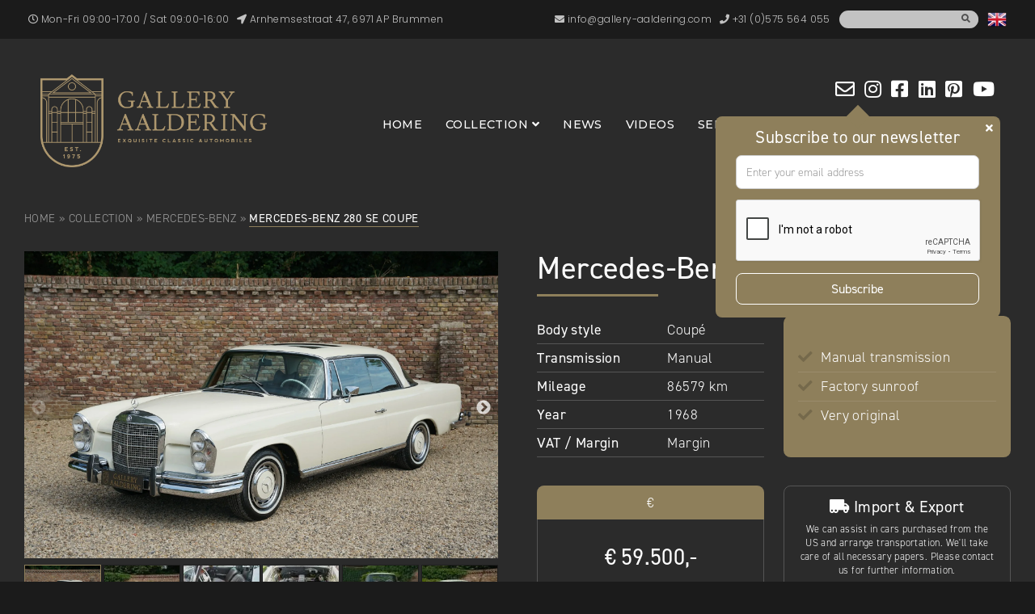

--- FILE ---
content_type: text/html; charset=UTF-8
request_url: https://www.gallery-aaldering.com/mercedes-benz-280-se-coupe-1968/
body_size: 23719
content:
<!doctype html>
<html lang="en-US">
<head>
	<meta charset="UTF-8" />
	<meta name="viewport" content="width=device-width, initial-scale=1" />
	<meta name='robots' content='index, follow, max-image-preview:large, max-snippet:-1, max-video-preview:-1' />
	<style>img:is([sizes="auto" i], [sizes^="auto," i]) { contain-intrinsic-size: 3000px 1500px }</style>
	<link rel="alternate" hreflang="en" href="https://www.gallery-aaldering.com/mercedes-benz-280-se-coupe-1968/" />
<link rel="alternate" hreflang="nl" href="https://www.gallery-aaldering.com/nl/mercedes-benz-280-se-coupe-1968/" />
<link rel="alternate" hreflang="fr" href="https://www.gallery-aaldering.com/fr/mercedes-benz-280-se-coupe-1968/" />
<link rel="alternate" hreflang="de" href="https://www.gallery-aaldering.com/de/mercedes-benz-280-se-coupe-1968/" />
<link rel="alternate" hreflang="it" href="https://www.gallery-aaldering.com/it/mercedes-benz-280-se-coupe-1968/" />
<link rel="alternate" hreflang="ru" href="https://www.gallery-aaldering.com/ru/mercedes-benz-280-se-coupe-1968/" />
<link rel="alternate" hreflang="es" href="https://www.gallery-aaldering.com/es/mercedes-benz-280-se-coupe-1968/" />

	<title>Mercedes-Benz 280 SE Coupe 1968 for sale - Gallery Aaldering</title>
	<meta name="description" content="This is a very beautiful and above all very original Mercedes-Benz W111 280SE. The car drives well and looks beautifully cared for. Tel: 0031-575-564055." />
	<link rel="canonical" href="https://www.gallery-aaldering.com/mercedes-benz-280-se-coupe-1968/" />
	<meta property="og:locale" content="en_US" />
	<meta property="og:type" content="article" />
	<meta property="og:title" content="Mercedes-Benz 280 SE Coupe 1968 for sale - Gallery Aaldering" />
	<meta property="og:description" content="This is a very beautiful and above all very original Mercedes-Benz W111 280SE. The car drives well and looks beautifully cared for. Tel: 0031-575-564055." />
	<meta property="og:url" content="https://www.gallery-aaldering.com/mercedes-benz-280-se-coupe-1968/" />
	<meta property="og:site_name" content="Gallery Aaldering" />
	<meta property="article:publisher" content="https://www.facebook.com/galleryaaldering" />
	<meta property="article:modified_time" content="2026-01-03T11:38:32+00:00" />
	<meta property="og:image" content="https://www.gallery-aaldering.com/wp-content/uploads/2025/12/mercedes-benz-280-se-coupe-1968.jpg" />
	<meta property="og:image:width" content="1920" />
	<meta property="og:image:height" content="1280" />
	<meta property="og:image:type" content="image/jpeg" />
	<meta name="twitter:card" content="summary_large_image" />
	<meta name="twitter:site" content="@GalleryBrummen" />
	<meta name="twitter:label1" content="Est. reading time" />
	<meta name="twitter:data1" content="2 minutes" />
	<script type="application/ld+json" class="yoast-schema-graph">{"@context":"https://schema.org","@graph":[{"@type":"WebPage","@id":"https://www.gallery-aaldering.com/mercedes-benz-280-se-coupe-1968/","url":"https://www.gallery-aaldering.com/mercedes-benz-280-se-coupe-1968/","name":"Mercedes-Benz 280 SE Coupe 1968 for sale - Gallery Aaldering","isPartOf":{"@id":"https://www.gallery-aaldering.com/#website"},"primaryImageOfPage":{"@id":"https://www.gallery-aaldering.com/mercedes-benz-280-se-coupe-1968/#primaryimage"},"image":{"@id":"https://www.gallery-aaldering.com/mercedes-benz-280-se-coupe-1968/#primaryimage"},"thumbnailUrl":"https://www.gallery-aaldering.com/wp-content/uploads/2026/01/mercedes-benz-280-se-coupe-1968.jpg","datePublished":"2022-08-28T22:38:00+00:00","dateModified":"2026-01-03T11:38:32+00:00","description":"This is a very beautiful and above all very original Mercedes-Benz W111 280SE. The car drives well and looks beautifully cared for. Tel: 0031-575-564055.","breadcrumb":{"@id":"https://www.gallery-aaldering.com/mercedes-benz-280-se-coupe-1968/#breadcrumb"},"inLanguage":"en-US","potentialAction":[{"@type":"ReadAction","target":["https://www.gallery-aaldering.com/mercedes-benz-280-se-coupe-1968/"]}]},{"@type":"ImageObject","inLanguage":"en-US","@id":"https://www.gallery-aaldering.com/mercedes-benz-280-se-coupe-1968/#primaryimage","url":"https://www.gallery-aaldering.com/wp-content/uploads/2026/01/mercedes-benz-280-se-coupe-1968.jpg","contentUrl":"https://www.gallery-aaldering.com/wp-content/uploads/2026/01/mercedes-benz-280-se-coupe-1968.jpg","width":1920,"height":1280},{"@type":"BreadcrumbList","@id":"https://www.gallery-aaldering.com/mercedes-benz-280-se-coupe-1968/#breadcrumb","itemListElement":[{"@type":"ListItem","position":1,"name":"Home","item":"https://www.gallery-aaldering.com/"},{"@type":"ListItem","position":2,"name":"Collection","item":"https://www.gallery-aaldering.com/collection/"},{"@type":"ListItem","position":3,"name":"Mercedes-Benz","item":"https://www.gallery-aaldering.com/mercedes-benz/"},{"@type":"ListItem","position":4,"name":"Mercedes-Benz 280 SE Coupe"}]},{"@type":"WebSite","@id":"https://www.gallery-aaldering.com/#website","url":"https://www.gallery-aaldering.com/","name":"Gallery Aaldering","description":"Exquisite Classic Automobiles","potentialAction":[{"@type":"SearchAction","target":{"@type":"EntryPoint","urlTemplate":"https://www.gallery-aaldering.com/?s={search_term_string}"},"query-input":{"@type":"PropertyValueSpecification","valueRequired":true,"valueName":"search_term_string"}}],"inLanguage":"en-US"}]}</script>


<link rel='dns-prefetch' href='//ajax.googleapis.com' />
<link rel='dns-prefetch' href='//use.typekit.net' />
<link rel='dns-prefetch' href='//use.fontawesome.com' />
<link rel="alternate" type="application/rss+xml" title="Gallery Aaldering &raquo; Feed" href="https://www.gallery-aaldering.com/feed/" />
<link rel="alternate" type="application/rss+xml" title="Gallery Aaldering &raquo; Comments Feed" href="https://www.gallery-aaldering.com/comments/feed/" />
<style id='classic-theme-styles-inline-css' type='text/css'>
/*! This file is auto-generated */
.wp-block-button__link{color:#fff;background-color:#32373c;border-radius:9999px;box-shadow:none;text-decoration:none;padding:calc(.667em + 2px) calc(1.333em + 2px);font-size:1.125em}.wp-block-file__button{background:#32373c;color:#fff;text-decoration:none}
</style>
<style id='global-styles-inline-css' type='text/css'>
:root{--wp--preset--aspect-ratio--square: 1;--wp--preset--aspect-ratio--4-3: 4/3;--wp--preset--aspect-ratio--3-4: 3/4;--wp--preset--aspect-ratio--3-2: 3/2;--wp--preset--aspect-ratio--2-3: 2/3;--wp--preset--aspect-ratio--16-9: 16/9;--wp--preset--aspect-ratio--9-16: 9/16;--wp--preset--color--black: #000000;--wp--preset--color--cyan-bluish-gray: #abb8c3;--wp--preset--color--white: #ffffff;--wp--preset--color--pale-pink: #f78da7;--wp--preset--color--vivid-red: #cf2e2e;--wp--preset--color--luminous-vivid-orange: #ff6900;--wp--preset--color--luminous-vivid-amber: #fcb900;--wp--preset--color--light-green-cyan: #7bdcb5;--wp--preset--color--vivid-green-cyan: #00d084;--wp--preset--color--pale-cyan-blue: #8ed1fc;--wp--preset--color--vivid-cyan-blue: #0693e3;--wp--preset--color--vivid-purple: #9b51e0;--wp--preset--gradient--vivid-cyan-blue-to-vivid-purple: linear-gradient(135deg,rgba(6,147,227,1) 0%,rgb(155,81,224) 100%);--wp--preset--gradient--light-green-cyan-to-vivid-green-cyan: linear-gradient(135deg,rgb(122,220,180) 0%,rgb(0,208,130) 100%);--wp--preset--gradient--luminous-vivid-amber-to-luminous-vivid-orange: linear-gradient(135deg,rgba(252,185,0,1) 0%,rgba(255,105,0,1) 100%);--wp--preset--gradient--luminous-vivid-orange-to-vivid-red: linear-gradient(135deg,rgba(255,105,0,1) 0%,rgb(207,46,46) 100%);--wp--preset--gradient--very-light-gray-to-cyan-bluish-gray: linear-gradient(135deg,rgb(238,238,238) 0%,rgb(169,184,195) 100%);--wp--preset--gradient--cool-to-warm-spectrum: linear-gradient(135deg,rgb(74,234,220) 0%,rgb(151,120,209) 20%,rgb(207,42,186) 40%,rgb(238,44,130) 60%,rgb(251,105,98) 80%,rgb(254,248,76) 100%);--wp--preset--gradient--blush-light-purple: linear-gradient(135deg,rgb(255,206,236) 0%,rgb(152,150,240) 100%);--wp--preset--gradient--blush-bordeaux: linear-gradient(135deg,rgb(254,205,165) 0%,rgb(254,45,45) 50%,rgb(107,0,62) 100%);--wp--preset--gradient--luminous-dusk: linear-gradient(135deg,rgb(255,203,112) 0%,rgb(199,81,192) 50%,rgb(65,88,208) 100%);--wp--preset--gradient--pale-ocean: linear-gradient(135deg,rgb(255,245,203) 0%,rgb(182,227,212) 50%,rgb(51,167,181) 100%);--wp--preset--gradient--electric-grass: linear-gradient(135deg,rgb(202,248,128) 0%,rgb(113,206,126) 100%);--wp--preset--gradient--midnight: linear-gradient(135deg,rgb(2,3,129) 0%,rgb(40,116,252) 100%);--wp--preset--font-size--small: 13px;--wp--preset--font-size--medium: 20px;--wp--preset--font-size--large: 36px;--wp--preset--font-size--x-large: 42px;--wp--preset--spacing--20: 0.44rem;--wp--preset--spacing--30: 0.67rem;--wp--preset--spacing--40: 1rem;--wp--preset--spacing--50: 1.5rem;--wp--preset--spacing--60: 2.25rem;--wp--preset--spacing--70: 3.38rem;--wp--preset--spacing--80: 5.06rem;--wp--preset--shadow--natural: 6px 6px 9px rgba(0, 0, 0, 0.2);--wp--preset--shadow--deep: 12px 12px 50px rgba(0, 0, 0, 0.4);--wp--preset--shadow--sharp: 6px 6px 0px rgba(0, 0, 0, 0.2);--wp--preset--shadow--outlined: 6px 6px 0px -3px rgba(255, 255, 255, 1), 6px 6px rgba(0, 0, 0, 1);--wp--preset--shadow--crisp: 6px 6px 0px rgba(0, 0, 0, 1);}:where(.is-layout-flex){gap: 0.5em;}:where(.is-layout-grid){gap: 0.5em;}body .is-layout-flex{display: flex;}.is-layout-flex{flex-wrap: wrap;align-items: center;}.is-layout-flex > :is(*, div){margin: 0;}body .is-layout-grid{display: grid;}.is-layout-grid > :is(*, div){margin: 0;}:where(.wp-block-columns.is-layout-flex){gap: 2em;}:where(.wp-block-columns.is-layout-grid){gap: 2em;}:where(.wp-block-post-template.is-layout-flex){gap: 1.25em;}:where(.wp-block-post-template.is-layout-grid){gap: 1.25em;}.has-black-color{color: var(--wp--preset--color--black) !important;}.has-cyan-bluish-gray-color{color: var(--wp--preset--color--cyan-bluish-gray) !important;}.has-white-color{color: var(--wp--preset--color--white) !important;}.has-pale-pink-color{color: var(--wp--preset--color--pale-pink) !important;}.has-vivid-red-color{color: var(--wp--preset--color--vivid-red) !important;}.has-luminous-vivid-orange-color{color: var(--wp--preset--color--luminous-vivid-orange) !important;}.has-luminous-vivid-amber-color{color: var(--wp--preset--color--luminous-vivid-amber) !important;}.has-light-green-cyan-color{color: var(--wp--preset--color--light-green-cyan) !important;}.has-vivid-green-cyan-color{color: var(--wp--preset--color--vivid-green-cyan) !important;}.has-pale-cyan-blue-color{color: var(--wp--preset--color--pale-cyan-blue) !important;}.has-vivid-cyan-blue-color{color: var(--wp--preset--color--vivid-cyan-blue) !important;}.has-vivid-purple-color{color: var(--wp--preset--color--vivid-purple) !important;}.has-black-background-color{background-color: var(--wp--preset--color--black) !important;}.has-cyan-bluish-gray-background-color{background-color: var(--wp--preset--color--cyan-bluish-gray) !important;}.has-white-background-color{background-color: var(--wp--preset--color--white) !important;}.has-pale-pink-background-color{background-color: var(--wp--preset--color--pale-pink) !important;}.has-vivid-red-background-color{background-color: var(--wp--preset--color--vivid-red) !important;}.has-luminous-vivid-orange-background-color{background-color: var(--wp--preset--color--luminous-vivid-orange) !important;}.has-luminous-vivid-amber-background-color{background-color: var(--wp--preset--color--luminous-vivid-amber) !important;}.has-light-green-cyan-background-color{background-color: var(--wp--preset--color--light-green-cyan) !important;}.has-vivid-green-cyan-background-color{background-color: var(--wp--preset--color--vivid-green-cyan) !important;}.has-pale-cyan-blue-background-color{background-color: var(--wp--preset--color--pale-cyan-blue) !important;}.has-vivid-cyan-blue-background-color{background-color: var(--wp--preset--color--vivid-cyan-blue) !important;}.has-vivid-purple-background-color{background-color: var(--wp--preset--color--vivid-purple) !important;}.has-black-border-color{border-color: var(--wp--preset--color--black) !important;}.has-cyan-bluish-gray-border-color{border-color: var(--wp--preset--color--cyan-bluish-gray) !important;}.has-white-border-color{border-color: var(--wp--preset--color--white) !important;}.has-pale-pink-border-color{border-color: var(--wp--preset--color--pale-pink) !important;}.has-vivid-red-border-color{border-color: var(--wp--preset--color--vivid-red) !important;}.has-luminous-vivid-orange-border-color{border-color: var(--wp--preset--color--luminous-vivid-orange) !important;}.has-luminous-vivid-amber-border-color{border-color: var(--wp--preset--color--luminous-vivid-amber) !important;}.has-light-green-cyan-border-color{border-color: var(--wp--preset--color--light-green-cyan) !important;}.has-vivid-green-cyan-border-color{border-color: var(--wp--preset--color--vivid-green-cyan) !important;}.has-pale-cyan-blue-border-color{border-color: var(--wp--preset--color--pale-cyan-blue) !important;}.has-vivid-cyan-blue-border-color{border-color: var(--wp--preset--color--vivid-cyan-blue) !important;}.has-vivid-purple-border-color{border-color: var(--wp--preset--color--vivid-purple) !important;}.has-vivid-cyan-blue-to-vivid-purple-gradient-background{background: var(--wp--preset--gradient--vivid-cyan-blue-to-vivid-purple) !important;}.has-light-green-cyan-to-vivid-green-cyan-gradient-background{background: var(--wp--preset--gradient--light-green-cyan-to-vivid-green-cyan) !important;}.has-luminous-vivid-amber-to-luminous-vivid-orange-gradient-background{background: var(--wp--preset--gradient--luminous-vivid-amber-to-luminous-vivid-orange) !important;}.has-luminous-vivid-orange-to-vivid-red-gradient-background{background: var(--wp--preset--gradient--luminous-vivid-orange-to-vivid-red) !important;}.has-very-light-gray-to-cyan-bluish-gray-gradient-background{background: var(--wp--preset--gradient--very-light-gray-to-cyan-bluish-gray) !important;}.has-cool-to-warm-spectrum-gradient-background{background: var(--wp--preset--gradient--cool-to-warm-spectrum) !important;}.has-blush-light-purple-gradient-background{background: var(--wp--preset--gradient--blush-light-purple) !important;}.has-blush-bordeaux-gradient-background{background: var(--wp--preset--gradient--blush-bordeaux) !important;}.has-luminous-dusk-gradient-background{background: var(--wp--preset--gradient--luminous-dusk) !important;}.has-pale-ocean-gradient-background{background: var(--wp--preset--gradient--pale-ocean) !important;}.has-electric-grass-gradient-background{background: var(--wp--preset--gradient--electric-grass) !important;}.has-midnight-gradient-background{background: var(--wp--preset--gradient--midnight) !important;}.has-small-font-size{font-size: var(--wp--preset--font-size--small) !important;}.has-medium-font-size{font-size: var(--wp--preset--font-size--medium) !important;}.has-large-font-size{font-size: var(--wp--preset--font-size--large) !important;}.has-x-large-font-size{font-size: var(--wp--preset--font-size--x-large) !important;}
:where(.wp-block-post-template.is-layout-flex){gap: 1.25em;}:where(.wp-block-post-template.is-layout-grid){gap: 1.25em;}
:where(.wp-block-columns.is-layout-flex){gap: 2em;}:where(.wp-block-columns.is-layout-grid){gap: 2em;}
:root :where(.wp-block-pullquote){font-size: 1.5em;line-height: 1.6;}
</style>
<link rel='stylesheet' id='typekit-css' href='https://use.typekit.net/wmd3tvt.css' type='text/css' media='all' />
<!--[if lt IE 9]>
<link rel='stylesheet' id='ie_html5shiv-css' href='https://www.gallery-aaldering.com/wp-content/themes/galleryaaldering/js/html5shiv.min.js' type='text/css' media='all' />
<![endif]-->
<link rel='stylesheet' id='wpo_min-header-2-css' href='https://www.gallery-aaldering.com/wp-content/cache/wpo-minify/1767108247/assets/wpo-minify-header-d11dc2ad.min.css' type='text/css' media='all' />
<script type="b3498a3f3b9f8dde204e19f1-text/javascript" id="touch-js-after">
/* <![CDATA[ */
!function(o,c){var n=c.documentElement,t=" w-mod-";n.className+=t+"js",("ontouchstart"in o||o.DocumentTouch&&c instanceof DocumentTouch)&&(n.className+=t+"touch")}(window,document);
/* ]]> */
</script>
<script type="b3498a3f3b9f8dde204e19f1-text/javascript" src="https://www.gallery-aaldering.com/wp-content/cache/wpo-minify/1767108247/assets/wpo-minify-header-2ea304b1.min.js" id="wpo_min-header-0-js"></script>
<script type="b3498a3f3b9f8dde204e19f1-text/javascript" src="https://ajax.googleapis.com/ajax/libs/webfont/1.6.26/webfont.js" id="webfonts-js"></script>
<script type="b3498a3f3b9f8dde204e19f1-text/javascript" id="webfonts-js-after">
/* <![CDATA[ */
WebFont.load({ google: { families: ["Montserrat:500","Poppins:300,regular,500,600,700,800,900"] }});
/* ]]> */
</script>
<script type="b3498a3f3b9f8dde204e19f1-text/javascript" id="wpo_min-header-2-js-extra">
/* <![CDATA[ */
var SF_LDATA = {"ajax_url":"https:\/\/www.gallery-aaldering.com\/wp-admin\/admin-ajax.php","home_url":"https:\/\/www.gallery-aaldering.com\/","extensions":[]};
var sibErrMsg = {"invalidMail":"Please fill out valid email address","requiredField":"Please fill out required fields","invalidDateFormat":"Please fill out valid date format","invalidSMSFormat":"Please fill out valid phone number"};
var ajax_sib_front_object = {"ajax_url":"https:\/\/www.gallery-aaldering.com\/wp-admin\/admin-ajax.php","ajax_nonce":"d5c8aa9600","flag_url":"https:\/\/www.gallery-aaldering.com\/wp-content\/plugins\/mailin\/img\/flags\/"};
/* ]]> */
</script>
<script type="b3498a3f3b9f8dde204e19f1-text/javascript" src="https://www.gallery-aaldering.com/wp-content/cache/wpo-minify/1767108247/assets/wpo-minify-header-dfd92790.min.js" id="wpo_min-header-2-js"></script>
<link rel="https://api.w.org/" href="https://www.gallery-aaldering.com/wp-json/" /><link rel="EditURI" type="application/rsd+xml" title="RSD" href="https://www.gallery-aaldering.com/xmlrpc.php?rsd" />
<meta name="generator" content="WordPress 6.8.3" />
<link rel='shortlink' href='https://www.gallery-aaldering.com/?p=47745' />
<link rel="alternate" title="oEmbed (JSON)" type="application/json+oembed" href="https://www.gallery-aaldering.com/wp-json/oembed/1.0/embed?url=https%3A%2F%2Fwww.gallery-aaldering.com%2Fmercedes-benz-280-se-coupe-1968%2F" />
<link rel="alternate" title="oEmbed (XML)" type="text/xml+oembed" href="https://www.gallery-aaldering.com/wp-json/oembed/1.0/embed?url=https%3A%2F%2Fwww.gallery-aaldering.com%2Fmercedes-benz-280-se-coupe-1968%2F&#038;format=xml" />

		<!-- GA Google Analytics @ https://m0n.co/ga -->
		<script async src="https://www.googletagmanager.com/gtag/js?id=UA-76471220-1" type="b3498a3f3b9f8dde204e19f1-text/javascript"></script>
		<script type="b3498a3f3b9f8dde204e19f1-text/javascript">
			window.dataLayer = window.dataLayer || [];
			function gtag(){dataLayer.push(arguments);}
			gtag('js', new Date());
			gtag('config', 'UA-76471220-1');
		</script>

	<link href="https://www.gallery-aaldering.com/wp-content/themes/galleryaaldering/images/gallery-aaldering-favicon.png" rel="shortcut icon" type="image/x-icon"><link href="https://www.gallery-aaldering.com/wp-content/themes/galleryaaldering/images/gallery-aaldering-webclip.jpg" rel="apple-touch-icon">		<style type="text/css" id="wp-custom-css">
			.header-slider-content-slide a.button {
	  background-color: #a31c14;
    border-color: #a31c14;
}
.header-slider-content-slide a.button:hover {
	background-color: #881710;
  border-color: #881710;
}


/* Sticky navbar start Website Digitaal */
.header-inner > .navbar-main {
		width: 100%;
		padding: 20px;
		transition: all 0.3s ease;
		background-color: transparent;
		z-index: 1111 !important;
	}

	.header-inner > .navbar-main.fixed {
	  position: fixed;
	  top: 0;
	  left: 0;
	  background-color: black;
	  box-shadow: 0 2px 10px rgba(0,0,0,0.3);
	  z-index: 1000;
		padding-top: 10px;
		padding-bottom: 10px;
/* 		max-width: 100%; */
	}
	
	.header-inner > .navbar-main > .container .navbar-main-logo img {
		transition: all 0.3s linear;
	}

/* Sticky navbar finish Website Digitaal */

/* Price style start Website Digitaal */

.single-vehicle .vehicle-price-tab.current {
	background-color: #8E7F5B;
	cursor: unset;
}

/* Price style finish Website Digitaal */

/* Product form style start Website Digitaal */

.single-vehicle .vehicle-page-left #text-5 {
	background: #4D4D4D;
	padding: 25px 45px 18px;
	border-radius: 8px;
	
	@media(max-width:767px){
		padding: 25px 15px 18px;
	}
	
	
	input,
	textarea{
		color: white !important;
		border-bottom-color: white;
		
		&::placeholder {
			color: white !important;
		}
		
		&[type="submit"] {
			background: #8E7F5B;
			border-width: 0px;
		}
	}
}

/* @media (max-width: 1024px) {
    .section.no-space {
        padding-top: 75px;
    }
} 

 @media (max-width: 1024px) {
    .header-content .container {
        margin-top: 10px !important;
        top: 75px !important;
        position: relative;
    }
} */

/* @media (max-width: 1024px) {
    .header-slider {
        left: -270px;
    }
}  */

.intro-column-right-inner-top a:first-child {
    display: none !important;
}
/* Make Popup Maker close button visible */
.pum-close {
    color: #000 !important;        /* black X */
    background-color: #fff;        /* white background */
    border-radius: 50%;
    width: 32px;
    height: 32px;
    line-height: 32px;
    font-size: 22px;
    opacity: 1 !important;
}
		</style>
		</head>

<body class="wp-singular vehicle-template-default single single-vehicle postid-47745 wp-theme-galleryaaldering">

<div class="body-container">

  <div class="page-content-outer">
  
    <div class="page-content-inner">
    
    <div id="main-nav-menu-overlay" class="main-nav-menu-overlay"></div>
  
    <header class="header-outer"><div class="navbar-top"><div class="container"><div class="navbar-top-inner"><nav class="top-nav-menu"><ul role="list"><li><a href="https://www.gallery-aaldering.com/contact/"><i class="far fa-clock"></i><span>  Mon-Fri 09:00-17:00 / Sat 09:00-16:00</span></a></li><li><a href="https://www.gallery-aaldering.com/contact/"><i class="fas fa-location-arrow"></i><span>  Arnhemsestraat 47, 6971 AP Brummen</span></a></li></ul></nav><nav class="top-nav-menu"><ul role="list"><li><a href="/cdn-cgi/l/email-protection#325b5c545d7255535e5e57404b1f53535e5657405b5c551c515d5f" rel="noopener noreferrer"><i class="fas fa-envelope"></i><span> <span class="__cf_email__" data-cfemail="1871767e77587f7974747d6a61357979747c7d6a71767f367b7775">[email&#160;protected]</span></span></a></li><li><a href="tel:+31575564055"><i class="fas fa-phone"></i><span> +31 (0)575 564 055</span></a></li><li><form role="search"  method="get" class="search-form" action="https://www.gallery-aaldering.com/"><label for="search-form-1" class="screen-reader-text">Search&hellip;</label><input type="search" id="search-form-1" class="search-field" value="" name="s" /><button type="submit" class="search-submit"><i class="fas fa-search"></i></button></form></li><li><a href="#" id="language-menu-button"><img id="menu-language-flag" data-dir="https://www.gallery-aaldering.com/wp-content/plugins/gtranslate/flags/24/{lang}.png" src="https://www.gallery-aaldering.com/wp-content/plugins/gtranslate/flags/24/en.png" width="24" height="24"></a><div id="language-menu" class="language-menu custom-scroll"><ul><li class="menu-item menu-item-gtranslate"><span>Note: These translations are done automatically and may contain inaccuracies.</span></li><li class="menu-item menu-item-gtranslate menu-item-has-children notranslate"><a href="#" data-gt-lang="en" class="gt-current-wrapper notranslate"><img src="https://www.gallery-aaldering.com/wp-content/plugins/gtranslate/flags/24/en.png" width="24" height="24" alt="en" loading="lazy"> <span>English</span></a><ul class="dropdown-menu sub-menu"><li class="menu-item menu-item-gtranslate-child"><a href="#" data-gt-lang="nl" class="notranslate"><img src="https://www.gallery-aaldering.com/wp-content/plugins/gtranslate/flags/24/nl.png" width="24" height="24" alt="nl" loading="lazy"> <span>Nederlands</span></a></li><li class="menu-item menu-item-gtranslate-child"><a href="#" data-gt-lang="en" class="gt-current-lang notranslate"><img src="https://www.gallery-aaldering.com/wp-content/plugins/gtranslate/flags/24/en.png" width="24" height="24" alt="en" loading="lazy"> <span>English</span></a></li><li class="menu-item menu-item-gtranslate-child"><a href="#" data-gt-lang="fr" class="notranslate"><img src="https://www.gallery-aaldering.com/wp-content/plugins/gtranslate/flags/24/fr.png" width="24" height="24" alt="fr" loading="lazy"> <span>Français</span></a></li><li class="menu-item menu-item-gtranslate-child"><a href="#" data-gt-lang="de" class="notranslate"><img src="https://www.gallery-aaldering.com/wp-content/plugins/gtranslate/flags/24/de.png" width="24" height="24" alt="de" loading="lazy"> <span>Deutsch</span></a></li><li class="menu-item menu-item-gtranslate-child"><a href="#" data-gt-lang="it" class="notranslate"><img src="https://www.gallery-aaldering.com/wp-content/plugins/gtranslate/flags/24/it.png" width="24" height="24" alt="it" loading="lazy"> <span>Italiano</span></a></li><li class="menu-item menu-item-gtranslate-child"><a href="#" data-gt-lang="ru" class="notranslate"><img src="https://www.gallery-aaldering.com/wp-content/plugins/gtranslate/flags/24/ru.png" width="24" height="24" alt="ru" loading="lazy"> <span>Русский</span></a></li><li class="menu-item menu-item-gtranslate-child"><a href="#" data-gt-lang="es" class="notranslate"><img src="https://www.gallery-aaldering.com/wp-content/plugins/gtranslate/flags/24/es.png" width="24" height="24" alt="es" loading="lazy"> <span>Español</span></a></li></ul></li></ul></div></li></ul></nav></div></div></div><div class="header-inner"><div class="navbar-main"><div class="container"><div class="navbar-main-outer"><a href="https://www.gallery-aaldering.com/" class="navbar-main-logo" role="banner"><img src="https://www.gallery-aaldering.com/wp-content/themes/galleryaaldering/images/gallery-aaldering-logo.png"></a><div class="navbar-main-inner"><nav id="main-nav-menu" class="main-nav-menu"><ul role="list"><li id="menu-item-2619" class="menu-item menu-item-type-post_type menu-item-object-page menu-item-home menu-item-2619"><a href="https://www.gallery-aaldering.com/">Home</a></li><li id="menu-item-2622" class="menu-item menu-item-type-post_type_archive menu-item-object-vehicle menu-item-has-children menu-item-2622"><a href="https://www.gallery-aaldering.com/collection/">Collection</a><span class="open-sub-menu"><i class="fas fa-angle-down"></i></span><ul class="sub-menu">	<li id="menu-item-4157" class="menu-item menu-item-type-post_type_archive menu-item-object-vehicle menu-item-4157"><a href="https://www.gallery-aaldering.com/collection/">Total collection</a></li>	<li id="menu-item-4778" class="menu-item menu-item-type-custom menu-item-object-custom menu-item-4778"><a href="https://www.gallery-aaldering.com/collection/expected/">Expected</a></li>	<li id="menu-item-47379" class="menu-item menu-item-type-taxonomy menu-item-object-vehicle_cat menu-item-47379"><a href="https://www.gallery-aaldering.com/collection/trade-in-cars/">Trade-in cars</a></li>	<li id="menu-item-3531" class="menu-item menu-item-type-taxonomy menu-item-object-vehicle_cat menu-item-3531"><a href="https://www.gallery-aaldering.com/collection/motorcycles/">Motorcycles</a></li>	<li id="menu-item-47380" class="menu-item menu-item-type-custom menu-item-object-custom menu-item-47380"><a href="https://www.gallery-aaldering.com/collection/sold/">Sold</a></li></ul></li><li id="menu-item-2620" class="menu-item menu-item-type-post_type menu-item-object-page current_page_parent menu-item-2620"><a href="https://www.gallery-aaldering.com/news/">News</a></li><li id="menu-item-4159" class="menu-item menu-item-type-post_type_archive menu-item-object-video menu-item-4159"><a href="https://www.gallery-aaldering.com/videos/">Videos</a></li><li id="menu-item-4160" class="menu-item menu-item-type-custom menu-item-object-custom menu-item-has-children menu-item-4160"><a href="#">Services</a><span class="open-sub-menu"><i class="fas fa-angle-down"></i></span><ul class="sub-menu">	<li id="menu-item-4789" class="menu-item menu-item-type-post_type menu-item-object-page menu-item-4789"><a href="https://www.gallery-aaldering.com/consignment/">Consignment</a></li>	<li id="menu-item-4704" class="menu-item menu-item-type-post_type menu-item-object-page menu-item-4704"><a href="https://www.gallery-aaldering.com/workshop/">Workshop</a></li>	<li id="menu-item-4195" class="menu-item menu-item-type-post_type menu-item-object-page menu-item-4195"><a href="https://www.gallery-aaldering.com/car-detailing/">Car detailing</a></li></ul></li><li id="menu-item-6333" class="menu-item menu-item-type-custom menu-item-object-custom menu-item-has-children menu-item-6333"><a href="#">Grand Café</a><span class="open-sub-menu"><i class="fas fa-angle-down"></i></span><ul class="sub-menu">	<li id="menu-item-4528" class="menu-item menu-item-type-post_type menu-item-object-page menu-item-4528"><a href="https://www.gallery-aaldering.com/gallery-grand-cafe/">Gallery Grand Café</a></li>	<li id="menu-item-4527" class="menu-item menu-item-type-post_type menu-item-object-page menu-item-4527"><a href="https://www.gallery-aaldering.com/business-meetings/">Business meetings</a></li>	<li id="menu-item-4531" class="menu-item menu-item-type-post_type menu-item-object-page menu-item-4531"><a href="https://www.gallery-aaldering.com/group-visits/">Group visits</a></li></ul></li><li id="menu-item-4968" class="menu-item menu-item-type-custom menu-item-object-custom menu-item-has-children menu-item-4968"><a href="#">About us</a><span class="open-sub-menu"><i class="fas fa-angle-down"></i></span><ul class="sub-menu">	<li id="menu-item-4924" class="menu-item menu-item-type-post_type menu-item-object-page menu-item-4924"><a href="https://www.gallery-aaldering.com/about-us/">History</a></li>	<li id="menu-item-4479" class="menu-item menu-item-type-post_type_archive menu-item-object-team menu-item-4479"><a href="https://www.gallery-aaldering.com/our-team/">Our team</a></li>	<li id="menu-item-4808" class="menu-item menu-item-type-post_type menu-item-object-page menu-item-4808"><a href="https://www.gallery-aaldering.com/visit-us/">Visit us</a></li>	<li id="menu-item-4196" class="menu-item menu-item-type-post_type menu-item-object-page menu-item-4196"><a href="https://www.gallery-aaldering.com/contact/">Contact</a></li></ul></li></ul></nav><div class="main-nav-right"><div class="social-media-buttons"><span id="newsletter-box-button" title="Newsletter"><i class="far fa-envelope"></i><div class="newsletter-box"><div class="newsletter-box-content"><section id="text-6" class="widget widget_text"><h4 class="newsletter-box-heading">Subscribe to our newsletter</h4>			<div class="textwidget">                    <script data-cfasync="false" src="/cdn-cgi/scripts/5c5dd728/cloudflare-static/email-decode.min.js"></script><script type="b3498a3f3b9f8dde204e19f1-text/javascript">
                        var onloadSibCallback = function () {
                            jQuery('.g-recaptcha').each(function (index, el) {
                                grecaptcha.render(el, {
                                    'sitekey': jQuery(el).attr('data-sitekey')
                                });
                            });
                        };
                    </script>
					                <script src="https://www.google.com/recaptcha/api.js?onload=onloadSibCallback&render=explicit" async defer type="b3498a3f3b9f8dde204e19f1-text/javascript"></script>
				
			<form id="sib_signup_form_1" method="post" class="sib_signup_form">
				<div class="sib_loader" style="display:none;"><img
							src="https://www.gallery-aaldering.com/wp-includes/images/spinner.gif" alt="loader"></div>
				<input type="hidden" name="sib_form_action" value="subscribe_form_submit">
				<input type="hidden" name="sib_form_id" value="1">
                <input type="hidden" name="sib_form_alert_notice" value="Please fill out this field">
                <input type="hidden" name="sib_form_invalid_email_notice" value="Your email address is invalid">
                <input type="hidden" name="sib_security" value="d5c8aa9600">
				<div class="sib_signup_box_inside_1">
					<div style="/*display:none*/" class="sib_msg_disp">
					</div>
                    					
<p class="sib-email-area"> 
    <label class="sib-email-area screen-reader-text">Email Address*</label> 
    <input type="email" class="sib-email-area w-input" name="email" placeholder="Enter your email address" value="" required="required"> 
</p>
<p><div id="sib_captcha" class="g-recaptcha" data-sitekey="6LdKndQpAAAAAM79fUefpEAhW35iJXdI0KHx3nw0"></div></p>
<p>
    <input type="submit" class="sib-default-btn button full-width" value="Subscribe">
</p>				</div>
			</form>
			<style>
				form#sib_signup_form_1 p.sib-alert-message {
    padding: 6px 12px;
    margin-bottom: 20px;
    border: 1px solid transparent;
    border-radius: 4px;
    -webkit-box-sizing: border-box;
    -moz-box-sizing: border-box;
    box-sizing: border-box;
}
form#sib_signup_form_1 p.sib-alert-message-error {
    background-color: #f2dede;
    border-color: #ebccd1;
    color: #a94442;
}
form#sib_signup_form_1 p.sib-alert-message-success {
    background-color: #dff0d8;
    border-color: #d6e9c6;
    color: #3c763d;
}
form#sib_signup_form_1 p.sib-alert-message-warning {
    background-color: #fcf8e3;
    border-color: #faebcc;
    color: #8a6d3b;
}
			</style>
			
</div>
		</section><span class="newsletter-close-button" title="Close window"><i class="fas fa-times"></i></span></div></div></span><a href="https://www.instagram.com/galleryaaldering" title="Instagram" target="_blank"><i class="fab fa-instagram"></i></a><a href="https://www.facebook.com/galleryaaldering" title="Facebook" target="_blank"><i class="fab fa-facebook-square"></i></a><a href="https://www.linkedin.com/company/gallery-aaldering" title="LinkedIn" target="_blank"><i class="fab fa-linkedin"></i></a><a href="https://www.pinterest.com/gallerybrummen/" title="Pinterest" target="_blank"><i class="fab fa-pinterest-square"></i></a><a href="https://www.youtube.com/user/thegallerybrummentv" title="YouTube" target="_blank"><i class="fab fa-youtube"></i></a></div><div id="main-nav-button" class="main-nav-button"><i class="fas fa-bars"></i><i class="fas fa-times"></i><span> Menu</span></div></div></div></div></div></div></div></header><main class="section"><div class="container"><p class="breadcrumbs"><span><span><a href="https://www.gallery-aaldering.com/">Home</a></span> » <span><a href="https://www.gallery-aaldering.com/collection/">Collection</a></span> » <span><a href="https://www.gallery-aaldering.com/mercedes-benz/">Mercedes-Benz</a></span> » <span class="breadcrumb_last" aria-current="page">Mercedes-Benz 280 SE Coupe</span></span></p><div class="vehicle-page-wrapper w-clearfix" itemtype="https://schema.org/Car" itemscope><meta itemprop="mpn" content="17366773-AWD" /><meta itemprop="name" content="Mercedes-Benz 280 SE Coupe 1968" /><meta itemprop="description" content="This is a very beautiful and above all very original Mercedes-Benz W111 280SE. The car drives well and looks beautifully cared for. Tel: 0031-575-564055." /><link itemprop="image" href="https://www.gallery-aaldering.com/wp-content/uploads/2026/01/mercedes-benz-280-se-coupe-1968.jpg" /><meta itemprop="sku" content="17366773-AWD" /><div itemprop="offers" itemtype="http://schema.org/Offer" itemscope><link itemprop="url" href="https://www.gallery-aaldering.com/mercedes-benz-280-se-coupe-1968/" /><meta itemprop="availability" content="https://schema.org/InStock" /><meta itemprop="priceCurrency" content="EUR" /><meta itemprop="price" content="59500" /><meta itemprop="priceValidUntil" content="2027-01-20" /></div><div itemprop="brand" itemtype="http://schema.org/Brand" itemscope><meta itemprop="name" content="Mercedes-Benz" /></div><div class="vehicle-page-right"><h1 class="vehicle-page-title notranslate" itemprop="name">Mercedes-Benz 280 SE Coupe</h1></div><div class="vehicle-page-left"><div id="vehicle-gallery-slider" class="vehicle-gallery-slider"><a href="#" class="vehicle-gallery-slide w-lightbox" data-thumb="0"><figure class="vehicle-slide-figure"><img src="https://www.gallery-aaldering.com/wp-content/uploads/2026/01/mercedes-benz-280-se-coupe-1968.jpg?v=4" alt="Mercedes-Benz 280 SE Coupe 1968"></figure><script type="application/json" class="w-json">{
            "items": [
              {
                "type": "image",
                "url": "https://www.gallery-aaldering.com/wp-content/uploads/2026/01/mercedes-benz-280-se-coupe-1968.jpg?v=4",
                "width": 800,
                "height": 533
              }
            ],
            "group": "gallery"
          }</script></a><a href="#" class="vehicle-gallery-slide w-lightbox" data-thumb="1"><figure class="vehicle-slide-figure"><img src="https://www.gallery-aaldering.com/wp-content/uploads/gallery/45774094/45774094-2.jpg?v=4" loading="lazy"></figure><script type="application/json" class="w-json">{
            "items": [
              {
                "type": "image",
                "url": "https://www.gallery-aaldering.com/wp-content/uploads/gallery/45774094/45774094-2.jpg?v=4",
                "width": 800,
                "height": 533
              }
            ],
            "group": "gallery"
          }</script></a><a href="#" class="vehicle-gallery-slide w-lightbox" data-thumb="2"><figure class="vehicle-slide-figure"><img src="https://www.gallery-aaldering.com/wp-content/uploads/gallery/45774094/45774094-3.jpg?v=4" loading="lazy"></figure><script type="application/json" class="w-json">{
            "items": [
              {
                "type": "image",
                "url": "https://www.gallery-aaldering.com/wp-content/uploads/gallery/45774094/45774094-3.jpg?v=4",
                "width": 800,
                "height": 533
              }
            ],
            "group": "gallery"
          }</script></a><a href="#" class="vehicle-gallery-slide w-lightbox" data-thumb="3"><figure class="vehicle-slide-figure"><img src="https://www.gallery-aaldering.com/wp-content/uploads/gallery/45774094/45774094-4.jpg?v=4" loading="lazy"></figure><script type="application/json" class="w-json">{
            "items": [
              {
                "type": "image",
                "url": "https://www.gallery-aaldering.com/wp-content/uploads/gallery/45774094/45774094-4.jpg?v=4",
                "width": 800,
                "height": 533
              }
            ],
            "group": "gallery"
          }</script></a><a href="#" class="vehicle-gallery-slide w-lightbox" data-thumb="4"><figure class="vehicle-slide-figure"><img src="https://www.gallery-aaldering.com/wp-content/uploads/gallery/45774094/45774094-5.jpg?v=4" loading="lazy"></figure><script type="application/json" class="w-json">{
            "items": [
              {
                "type": "image",
                "url": "https://www.gallery-aaldering.com/wp-content/uploads/gallery/45774094/45774094-5.jpg?v=4",
                "width": 800,
                "height": 533
              }
            ],
            "group": "gallery"
          }</script></a><a href="#" class="vehicle-gallery-slide w-lightbox" data-thumb="5"><figure class="vehicle-slide-figure"><img src="https://www.gallery-aaldering.com/wp-content/uploads/gallery/45774094/45774094-6.jpg?v=4" loading="lazy"></figure><script type="application/json" class="w-json">{
            "items": [
              {
                "type": "image",
                "url": "https://www.gallery-aaldering.com/wp-content/uploads/gallery/45774094/45774094-6.jpg?v=4",
                "width": 800,
                "height": 533
              }
            ],
            "group": "gallery"
          }</script></a><a href="#" class="vehicle-gallery-slide w-lightbox" data-thumb="6"><figure class="vehicle-slide-figure"><img src="https://www.gallery-aaldering.com/wp-content/uploads/gallery/45774094/45774094-7.jpg?v=4" loading="lazy"></figure><script type="application/json" class="w-json">{
            "items": [
              {
                "type": "image",
                "url": "https://www.gallery-aaldering.com/wp-content/uploads/gallery/45774094/45774094-7.jpg?v=4",
                "width": 800,
                "height": 533
              }
            ],
            "group": "gallery"
          }</script></a><a href="#" class="vehicle-gallery-slide w-lightbox" data-thumb="7"><figure class="vehicle-slide-figure"><img src="https://www.gallery-aaldering.com/wp-content/uploads/gallery/45774094/45774094-8.jpg?v=4" loading="lazy"></figure><script type="application/json" class="w-json">{
            "items": [
              {
                "type": "image",
                "url": "https://www.gallery-aaldering.com/wp-content/uploads/gallery/45774094/45774094-8.jpg?v=4",
                "width": 800,
                "height": 533
              }
            ],
            "group": "gallery"
          }</script></a><a href="#" class="vehicle-gallery-slide w-lightbox" data-thumb="8"><figure class="vehicle-slide-figure"><img src="https://www.gallery-aaldering.com/wp-content/uploads/gallery/45774094/45774094-9.jpg?v=4" loading="lazy"></figure><script type="application/json" class="w-json">{
            "items": [
              {
                "type": "image",
                "url": "https://www.gallery-aaldering.com/wp-content/uploads/gallery/45774094/45774094-9.jpg?v=4",
                "width": 800,
                "height": 533
              }
            ],
            "group": "gallery"
          }</script></a><a href="#" class="vehicle-gallery-slide w-lightbox" data-thumb="9"><figure class="vehicle-slide-figure"><img src="https://www.gallery-aaldering.com/wp-content/uploads/gallery/45774094/45774094-10.jpg?v=4" loading="lazy"></figure><script type="application/json" class="w-json">{
            "items": [
              {
                "type": "image",
                "url": "https://www.gallery-aaldering.com/wp-content/uploads/gallery/45774094/45774094-10.jpg?v=4",
                "width": 800,
                "height": 533
              }
            ],
            "group": "gallery"
          }</script></a><a href="#" class="vehicle-gallery-slide w-lightbox" data-thumb="10"><figure class="vehicle-slide-figure"><img src="https://www.gallery-aaldering.com/wp-content/uploads/gallery/45774094/45774094-11.jpg?v=4" loading="lazy"></figure><script type="application/json" class="w-json">{
            "items": [
              {
                "type": "image",
                "url": "https://www.gallery-aaldering.com/wp-content/uploads/gallery/45774094/45774094-11.jpg?v=4",
                "width": 800,
                "height": 533
              }
            ],
            "group": "gallery"
          }</script></a><a href="#" class="vehicle-gallery-slide w-lightbox" data-thumb="11"><figure class="vehicle-slide-figure"><img src="https://www.gallery-aaldering.com/wp-content/uploads/gallery/45774094/45774094-12.jpg?v=4" loading="lazy"></figure><script type="application/json" class="w-json">{
            "items": [
              {
                "type": "image",
                "url": "https://www.gallery-aaldering.com/wp-content/uploads/gallery/45774094/45774094-12.jpg?v=4",
                "width": 800,
                "height": 533
              }
            ],
            "group": "gallery"
          }</script></a><a href="#" class="vehicle-gallery-slide w-lightbox" data-thumb="12"><figure class="vehicle-slide-figure"><img src="https://www.gallery-aaldering.com/wp-content/uploads/gallery/45774094/45774094-13.jpg?v=4" loading="lazy"></figure><script type="application/json" class="w-json">{
            "items": [
              {
                "type": "image",
                "url": "https://www.gallery-aaldering.com/wp-content/uploads/gallery/45774094/45774094-13.jpg?v=4",
                "width": 800,
                "height": 533
              }
            ],
            "group": "gallery"
          }</script></a><a href="#" class="vehicle-gallery-slide w-lightbox" data-thumb="13"><figure class="vehicle-slide-figure"><img src="https://www.gallery-aaldering.com/wp-content/uploads/gallery/45774094/45774094-14.jpg?v=4" loading="lazy"></figure><script type="application/json" class="w-json">{
            "items": [
              {
                "type": "image",
                "url": "https://www.gallery-aaldering.com/wp-content/uploads/gallery/45774094/45774094-14.jpg?v=4",
                "width": 800,
                "height": 533
              }
            ],
            "group": "gallery"
          }</script></a><a href="#" class="vehicle-gallery-slide w-lightbox" data-thumb="14"><figure class="vehicle-slide-figure"><img src="https://www.gallery-aaldering.com/wp-content/uploads/gallery/45774094/45774094-15.jpg?v=4" loading="lazy"></figure><script type="application/json" class="w-json">{
            "items": [
              {
                "type": "image",
                "url": "https://www.gallery-aaldering.com/wp-content/uploads/gallery/45774094/45774094-15.jpg?v=4",
                "width": 800,
                "height": 533
              }
            ],
            "group": "gallery"
          }</script></a><a href="#" class="vehicle-gallery-slide w-lightbox" data-thumb="15"><figure class="vehicle-slide-figure"><img src="https://www.gallery-aaldering.com/wp-content/uploads/gallery/45774094/45774094-16.jpg?v=4" loading="lazy"></figure><script type="application/json" class="w-json">{
            "items": [
              {
                "type": "image",
                "url": "https://www.gallery-aaldering.com/wp-content/uploads/gallery/45774094/45774094-16.jpg?v=4",
                "width": 800,
                "height": 533
              }
            ],
            "group": "gallery"
          }</script></a><a href="#" class="vehicle-gallery-slide w-lightbox" data-thumb="16"><figure class="vehicle-slide-figure"><img src="https://www.gallery-aaldering.com/wp-content/uploads/gallery/45774094/45774094-17.jpg?v=4" loading="lazy"></figure><script type="application/json" class="w-json">{
            "items": [
              {
                "type": "image",
                "url": "https://www.gallery-aaldering.com/wp-content/uploads/gallery/45774094/45774094-17.jpg?v=4",
                "width": 800,
                "height": 533
              }
            ],
            "group": "gallery"
          }</script></a><a href="#" class="vehicle-gallery-slide w-lightbox" data-thumb="17"><figure class="vehicle-slide-figure"><img src="https://www.gallery-aaldering.com/wp-content/uploads/gallery/45774094/45774094-18.jpg?v=4" loading="lazy"></figure><script type="application/json" class="w-json">{
            "items": [
              {
                "type": "image",
                "url": "https://www.gallery-aaldering.com/wp-content/uploads/gallery/45774094/45774094-18.jpg?v=4",
                "width": 800,
                "height": 533
              }
            ],
            "group": "gallery"
          }</script></a><a href="#" class="vehicle-gallery-slide w-lightbox" data-thumb="18"><figure class="vehicle-slide-figure"><img src="https://www.gallery-aaldering.com/wp-content/uploads/gallery/45774094/45774094-19.jpg?v=4" loading="lazy"></figure><script type="application/json" class="w-json">{
            "items": [
              {
                "type": "image",
                "url": "https://www.gallery-aaldering.com/wp-content/uploads/gallery/45774094/45774094-19.jpg?v=4",
                "width": 800,
                "height": 533
              }
            ],
            "group": "gallery"
          }</script></a><a href="#" class="vehicle-gallery-slide w-lightbox" data-thumb="19"><figure class="vehicle-slide-figure"><img src="https://www.gallery-aaldering.com/wp-content/uploads/gallery/45774094/45774094-20.jpg?v=4" loading="lazy"></figure><script type="application/json" class="w-json">{
            "items": [
              {
                "type": "image",
                "url": "https://www.gallery-aaldering.com/wp-content/uploads/gallery/45774094/45774094-20.jpg?v=4",
                "width": 800,
                "height": 533
              }
            ],
            "group": "gallery"
          }</script></a><a href="#" class="vehicle-gallery-slide w-lightbox" data-thumb="20"><figure class="vehicle-slide-figure"><img src="https://www.gallery-aaldering.com/wp-content/uploads/gallery/45774094/45774094-21.jpg?v=4" loading="lazy"></figure><script type="application/json" class="w-json">{
            "items": [
              {
                "type": "image",
                "url": "https://www.gallery-aaldering.com/wp-content/uploads/gallery/45774094/45774094-21.jpg?v=4",
                "width": 800,
                "height": 533
              }
            ],
            "group": "gallery"
          }</script></a><a href="#" class="vehicle-gallery-slide w-lightbox" data-thumb="21"><figure class="vehicle-slide-figure"><img src="https://www.gallery-aaldering.com/wp-content/uploads/gallery/45774094/45774094-22.jpg?v=4" loading="lazy"></figure><script type="application/json" class="w-json">{
            "items": [
              {
                "type": "image",
                "url": "https://www.gallery-aaldering.com/wp-content/uploads/gallery/45774094/45774094-22.jpg?v=4",
                "width": 800,
                "height": 533
              }
            ],
            "group": "gallery"
          }</script></a><a href="#" class="vehicle-gallery-slide w-lightbox" data-thumb="22"><figure class="vehicle-slide-figure"><img src="https://www.gallery-aaldering.com/wp-content/uploads/gallery/45774094/45774094-23.jpg?v=4" loading="lazy"></figure><script type="application/json" class="w-json">{
            "items": [
              {
                "type": "image",
                "url": "https://www.gallery-aaldering.com/wp-content/uploads/gallery/45774094/45774094-23.jpg?v=4",
                "width": 800,
                "height": 533
              }
            ],
            "group": "gallery"
          }</script></a><a href="#" class="vehicle-gallery-slide w-lightbox" data-thumb="23"><figure class="vehicle-slide-figure"><img src="https://www.gallery-aaldering.com/wp-content/uploads/gallery/45774094/45774094-24.jpg?v=4" loading="lazy"></figure><script type="application/json" class="w-json">{
            "items": [
              {
                "type": "image",
                "url": "https://www.gallery-aaldering.com/wp-content/uploads/gallery/45774094/45774094-24.jpg?v=4",
                "width": 800,
                "height": 533
              }
            ],
            "group": "gallery"
          }</script></a><a href="#" class="vehicle-gallery-slide w-lightbox" data-thumb="24"><figure class="vehicle-slide-figure"><img src="https://www.gallery-aaldering.com/wp-content/uploads/gallery/45774094/45774094-25.jpg?v=4" loading="lazy"></figure><script type="application/json" class="w-json">{
            "items": [
              {
                "type": "image",
                "url": "https://www.gallery-aaldering.com/wp-content/uploads/gallery/45774094/45774094-25.jpg?v=4",
                "width": 800,
                "height": 533
              }
            ],
            "group": "gallery"
          }</script></a><a href="#" class="vehicle-gallery-slide w-lightbox" data-thumb="25"><figure class="vehicle-slide-figure"><img src="https://www.gallery-aaldering.com/wp-content/uploads/gallery/45774094/45774094-26.jpg?v=4" loading="lazy"></figure><script type="application/json" class="w-json">{
            "items": [
              {
                "type": "image",
                "url": "https://www.gallery-aaldering.com/wp-content/uploads/gallery/45774094/45774094-26.jpg?v=4",
                "width": 800,
                "height": 533
              }
            ],
            "group": "gallery"
          }</script></a><a href="#" class="vehicle-gallery-slide w-lightbox" data-thumb="26"><figure class="vehicle-slide-figure"><img src="https://www.gallery-aaldering.com/wp-content/uploads/gallery/45774094/45774094-27.jpg?v=4" loading="lazy"></figure><script type="application/json" class="w-json">{
            "items": [
              {
                "type": "image",
                "url": "https://www.gallery-aaldering.com/wp-content/uploads/gallery/45774094/45774094-27.jpg?v=4",
                "width": 800,
                "height": 533
              }
            ],
            "group": "gallery"
          }</script></a><a href="#" class="vehicle-gallery-slide w-lightbox" data-thumb="27"><figure class="vehicle-slide-figure"><img src="https://www.gallery-aaldering.com/wp-content/uploads/gallery/45774094/45774094-28.jpg?v=4" loading="lazy"></figure><script type="application/json" class="w-json">{
            "items": [
              {
                "type": "image",
                "url": "https://www.gallery-aaldering.com/wp-content/uploads/gallery/45774094/45774094-28.jpg?v=4",
                "width": 800,
                "height": 533
              }
            ],
            "group": "gallery"
          }</script></a><a href="#" class="vehicle-gallery-slide w-lightbox" data-thumb="28"><figure class="vehicle-slide-figure"><img src="https://www.gallery-aaldering.com/wp-content/uploads/gallery/45774094/45774094-29.jpg?v=4" loading="lazy"></figure><script type="application/json" class="w-json">{
            "items": [
              {
                "type": "image",
                "url": "https://www.gallery-aaldering.com/wp-content/uploads/gallery/45774094/45774094-29.jpg?v=4",
                "width": 800,
                "height": 533
              }
            ],
            "group": "gallery"
          }</script></a><a href="#" class="vehicle-gallery-slide w-lightbox" data-thumb="29"><figure class="vehicle-slide-figure"><img src="https://www.gallery-aaldering.com/wp-content/uploads/gallery/45774094/45774094-30.jpg?v=4" loading="lazy"></figure><script type="application/json" class="w-json">{
            "items": [
              {
                "type": "image",
                "url": "https://www.gallery-aaldering.com/wp-content/uploads/gallery/45774094/45774094-30.jpg?v=4",
                "width": 800,
                "height": 533
              }
            ],
            "group": "gallery"
          }</script></a><a href="#" class="vehicle-gallery-slide w-lightbox" data-thumb="30"><figure class="vehicle-slide-figure"><img src="https://www.gallery-aaldering.com/wp-content/uploads/gallery/45774094/45774094-31.jpg?v=4" loading="lazy"></figure><script type="application/json" class="w-json">{
            "items": [
              {
                "type": "image",
                "url": "https://www.gallery-aaldering.com/wp-content/uploads/gallery/45774094/45774094-31.jpg?v=4",
                "width": 800,
                "height": 533
              }
            ],
            "group": "gallery"
          }</script></a><a href="#" class="vehicle-gallery-slide w-lightbox" data-thumb="31"><figure class="vehicle-slide-figure"><img src="https://www.gallery-aaldering.com/wp-content/uploads/gallery/45774094/45774094-32.jpg?v=4" loading="lazy"></figure><script type="application/json" class="w-json">{
            "items": [
              {
                "type": "image",
                "url": "https://www.gallery-aaldering.com/wp-content/uploads/gallery/45774094/45774094-32.jpg?v=4",
                "width": 800,
                "height": 533
              }
            ],
            "group": "gallery"
          }</script></a><a href="#" class="vehicle-gallery-slide w-lightbox" data-thumb="32"><figure class="vehicle-slide-figure"><img src="https://www.gallery-aaldering.com/wp-content/uploads/gallery/45774094/45774094-33.jpg?v=4" loading="lazy"></figure><script type="application/json" class="w-json">{
            "items": [
              {
                "type": "image",
                "url": "https://www.gallery-aaldering.com/wp-content/uploads/gallery/45774094/45774094-33.jpg?v=4",
                "width": 800,
                "height": 533
              }
            ],
            "group": "gallery"
          }</script></a><a href="#" class="vehicle-gallery-slide w-lightbox" data-thumb="33"><figure class="vehicle-slide-figure"><img src="https://www.gallery-aaldering.com/wp-content/uploads/gallery/45774094/45774094-34.jpg?v=4" loading="lazy"></figure><script type="application/json" class="w-json">{
            "items": [
              {
                "type": "image",
                "url": "https://www.gallery-aaldering.com/wp-content/uploads/gallery/45774094/45774094-34.jpg?v=4",
                "width": 800,
                "height": 533
              }
            ],
            "group": "gallery"
          }</script></a><a href="#" class="vehicle-gallery-slide w-lightbox" data-thumb="34"><figure class="vehicle-slide-figure"><img src="https://www.gallery-aaldering.com/wp-content/uploads/gallery/45774094/45774094-35.jpg?v=4" loading="lazy"></figure><script type="application/json" class="w-json">{
            "items": [
              {
                "type": "image",
                "url": "https://www.gallery-aaldering.com/wp-content/uploads/gallery/45774094/45774094-35.jpg?v=4",
                "width": 800,
                "height": 533
              }
            ],
            "group": "gallery"
          }</script></a><a href="#" class="vehicle-gallery-slide w-lightbox" data-thumb="35"><figure class="vehicle-slide-figure"><img src="https://www.gallery-aaldering.com/wp-content/uploads/gallery/45774094/45774094-36.jpg?v=4" loading="lazy"></figure><script type="application/json" class="w-json">{
            "items": [
              {
                "type": "image",
                "url": "https://www.gallery-aaldering.com/wp-content/uploads/gallery/45774094/45774094-36.jpg?v=4",
                "width": 800,
                "height": 533
              }
            ],
            "group": "gallery"
          }</script></a><a href="#" class="vehicle-gallery-slide w-lightbox" data-thumb="36"><figure class="vehicle-slide-figure"><img src="https://www.gallery-aaldering.com/wp-content/uploads/gallery/45774094/45774094-37.jpg?v=4" loading="lazy"></figure><script type="application/json" class="w-json">{
            "items": [
              {
                "type": "image",
                "url": "https://www.gallery-aaldering.com/wp-content/uploads/gallery/45774094/45774094-37.jpg?v=4",
                "width": 800,
                "height": 533
              }
            ],
            "group": "gallery"
          }</script></a><a href="#" class="vehicle-gallery-slide w-lightbox" data-thumb="37"><figure class="vehicle-slide-figure"><img src="https://www.gallery-aaldering.com/wp-content/uploads/gallery/45774094/45774094-38.jpg?v=4" loading="lazy"></figure><script type="application/json" class="w-json">{
            "items": [
              {
                "type": "image",
                "url": "https://www.gallery-aaldering.com/wp-content/uploads/gallery/45774094/45774094-38.jpg?v=4",
                "width": 800,
                "height": 533
              }
            ],
            "group": "gallery"
          }</script></a><a href="#" class="vehicle-gallery-slide w-lightbox" data-thumb="38"><figure class="vehicle-slide-figure"><img src="https://www.gallery-aaldering.com/wp-content/uploads/gallery/45774094/45774094-39.jpg?v=4" loading="lazy"></figure><script type="application/json" class="w-json">{
            "items": [
              {
                "type": "image",
                "url": "https://www.gallery-aaldering.com/wp-content/uploads/gallery/45774094/45774094-39.jpg?v=4",
                "width": 800,
                "height": 533
              }
            ],
            "group": "gallery"
          }</script></a><a href="#" class="vehicle-gallery-slide w-lightbox" data-thumb="39"><figure class="vehicle-slide-figure"><img src="https://www.gallery-aaldering.com/wp-content/uploads/gallery/45774094/45774094-40.jpg?v=4" loading="lazy"></figure><script type="application/json" class="w-json">{
            "items": [
              {
                "type": "image",
                "url": "https://www.gallery-aaldering.com/wp-content/uploads/gallery/45774094/45774094-40.jpg?v=4",
                "width": 800,
                "height": 533
              }
            ],
            "group": "gallery"
          }</script></a><a href="#" class="vehicle-gallery-slide w-lightbox" data-thumb="40"><figure class="vehicle-slide-figure"><img src="https://www.gallery-aaldering.com/wp-content/uploads/gallery/45774094/45774094-41.jpg?v=4" loading="lazy"></figure><script type="application/json" class="w-json">{
            "items": [
              {
                "type": "image",
                "url": "https://www.gallery-aaldering.com/wp-content/uploads/gallery/45774094/45774094-41.jpg?v=4",
                "width": 800,
                "height": 533
              }
            ],
            "group": "gallery"
          }</script></a><a href="#" class="vehicle-gallery-slide w-lightbox" data-thumb="41"><figure class="vehicle-slide-figure"><img src="https://www.gallery-aaldering.com/wp-content/uploads/gallery/45774094/45774094-42.jpg?v=4" loading="lazy"></figure><script type="application/json" class="w-json">{
            "items": [
              {
                "type": "image",
                "url": "https://www.gallery-aaldering.com/wp-content/uploads/gallery/45774094/45774094-42.jpg?v=4",
                "width": 800,
                "height": 533
              }
            ],
            "group": "gallery"
          }</script></a><a href="#" class="vehicle-gallery-slide w-lightbox" data-thumb="42"><figure class="vehicle-slide-figure"><img src="https://www.gallery-aaldering.com/wp-content/uploads/gallery/45774094/45774094-43.jpg?v=4" loading="lazy"></figure><script type="application/json" class="w-json">{
            "items": [
              {
                "type": "image",
                "url": "https://www.gallery-aaldering.com/wp-content/uploads/gallery/45774094/45774094-43.jpg?v=4",
                "width": 800,
                "height": 533
              }
            ],
            "group": "gallery"
          }</script></a><a href="#" class="vehicle-gallery-slide w-lightbox" data-thumb="43"><figure class="vehicle-slide-figure"><img src="https://www.gallery-aaldering.com/wp-content/uploads/gallery/45774094/45774094-44.jpg?v=4" loading="lazy"></figure><script type="application/json" class="w-json">{
            "items": [
              {
                "type": "image",
                "url": "https://www.gallery-aaldering.com/wp-content/uploads/gallery/45774094/45774094-44.jpg?v=4",
                "width": 800,
                "height": 533
              }
            ],
            "group": "gallery"
          }</script></a><a href="#" class="vehicle-gallery-slide w-lightbox" data-thumb="44"><figure class="vehicle-slide-figure"><img src="https://www.gallery-aaldering.com/wp-content/uploads/gallery/45774094/45774094-45.jpg?v=4" loading="lazy"></figure><script type="application/json" class="w-json">{
            "items": [
              {
                "type": "image",
                "url": "https://www.gallery-aaldering.com/wp-content/uploads/gallery/45774094/45774094-45.jpg?v=4",
                "width": 800,
                "height": 533
              }
            ],
            "group": "gallery"
          }</script></a><a href="#" class="vehicle-gallery-slide w-lightbox" data-thumb="45"><figure class="vehicle-slide-figure"><img src="https://www.gallery-aaldering.com/wp-content/uploads/gallery/45774094/45774094-46.jpg?v=4" loading="lazy"></figure><script type="application/json" class="w-json">{
            "items": [
              {
                "type": "image",
                "url": "https://www.gallery-aaldering.com/wp-content/uploads/gallery/45774094/45774094-46.jpg?v=4",
                "width": 800,
                "height": 533
              }
            ],
            "group": "gallery"
          }</script></a><a href="#" class="vehicle-gallery-slide w-lightbox" data-thumb="46"><figure class="vehicle-slide-figure"><img src="https://www.gallery-aaldering.com/wp-content/uploads/gallery/45774094/45774094-47.jpg?v=4" loading="lazy"></figure><script type="application/json" class="w-json">{
            "items": [
              {
                "type": "image",
                "url": "https://www.gallery-aaldering.com/wp-content/uploads/gallery/45774094/45774094-47.jpg?v=4",
                "width": 800,
                "height": 533
              }
            ],
            "group": "gallery"
          }</script></a><a href="#" class="vehicle-gallery-slide w-lightbox" data-thumb="47"><figure class="vehicle-slide-figure"><img src="https://www.gallery-aaldering.com/wp-content/uploads/gallery/45774094/45774094-48.jpg?v=4" loading="lazy"></figure><script type="application/json" class="w-json">{
            "items": [
              {
                "type": "image",
                "url": "https://www.gallery-aaldering.com/wp-content/uploads/gallery/45774094/45774094-48.jpg?v=4",
                "width": 800,
                "height": 533
              }
            ],
            "group": "gallery"
          }</script></a><a href="#" class="vehicle-gallery-slide w-lightbox" data-thumb="48"><figure class="vehicle-slide-figure"><img src="https://www.gallery-aaldering.com/wp-content/uploads/gallery/45774094/45774094-49.jpg?v=4" loading="lazy"></figure><script type="application/json" class="w-json">{
            "items": [
              {
                "type": "image",
                "url": "https://www.gallery-aaldering.com/wp-content/uploads/gallery/45774094/45774094-49.jpg?v=4",
                "width": 800,
                "height": 533
              }
            ],
            "group": "gallery"
          }</script></a><a href="#" class="vehicle-gallery-slide w-lightbox" data-thumb="49"><figure class="vehicle-slide-figure"><img src="https://www.gallery-aaldering.com/wp-content/uploads/gallery/45774094/45774094-50.jpg?v=4" loading="lazy"></figure><script type="application/json" class="w-json">{
            "items": [
              {
                "type": "image",
                "url": "https://www.gallery-aaldering.com/wp-content/uploads/gallery/45774094/45774094-50.jpg?v=4",
                "width": 800,
                "height": 533
              }
            ],
            "group": "gallery"
          }</script></a><a href="#" class="vehicle-gallery-slide w-lightbox" data-thumb="50"><figure class="vehicle-slide-figure"><img src="https://www.gallery-aaldering.com/wp-content/uploads/gallery/45774094/45774094-51.jpg?v=4" loading="lazy"></figure><script type="application/json" class="w-json">{
            "items": [
              {
                "type": "image",
                "url": "https://www.gallery-aaldering.com/wp-content/uploads/gallery/45774094/45774094-51.jpg?v=4",
                "width": 800,
                "height": 533
              }
            ],
            "group": "gallery"
          }</script></a><a href="#" class="vehicle-gallery-slide w-lightbox" data-thumb="51"><figure class="vehicle-slide-figure"><img src="https://www.gallery-aaldering.com/wp-content/uploads/gallery/45774094/45774094-52.jpg?v=4" loading="lazy"></figure><script type="application/json" class="w-json">{
            "items": [
              {
                "type": "image",
                "url": "https://www.gallery-aaldering.com/wp-content/uploads/gallery/45774094/45774094-52.jpg?v=4",
                "width": 800,
                "height": 533
              }
            ],
            "group": "gallery"
          }</script></a><a href="#" class="vehicle-gallery-slide w-lightbox" data-thumb="52"><figure class="vehicle-slide-figure"><img src="https://www.gallery-aaldering.com/wp-content/uploads/gallery/45774094/45774094-53.jpg?v=4" loading="lazy"></figure><script type="application/json" class="w-json">{
            "items": [
              {
                "type": "image",
                "url": "https://www.gallery-aaldering.com/wp-content/uploads/gallery/45774094/45774094-53.jpg?v=4",
                "width": 800,
                "height": 533
              }
            ],
            "group": "gallery"
          }</script></a><a href="#" class="vehicle-gallery-slide w-lightbox" data-thumb="53"><figure class="vehicle-slide-figure"><img src="https://www.gallery-aaldering.com/wp-content/uploads/gallery/45774094/45774094-54.jpg?v=4" loading="lazy"></figure><script type="application/json" class="w-json">{
            "items": [
              {
                "type": "image",
                "url": "https://www.gallery-aaldering.com/wp-content/uploads/gallery/45774094/45774094-54.jpg?v=4",
                "width": 800,
                "height": 533
              }
            ],
            "group": "gallery"
          }</script></a><a href="#" class="vehicle-gallery-slide w-lightbox" data-thumb="54"><figure class="vehicle-slide-figure"><img src="https://www.gallery-aaldering.com/wp-content/uploads/gallery/45774094/45774094-55.jpg?v=4" loading="lazy"></figure><script type="application/json" class="w-json">{
            "items": [
              {
                "type": "image",
                "url": "https://www.gallery-aaldering.com/wp-content/uploads/gallery/45774094/45774094-55.jpg?v=4",
                "width": 800,
                "height": 533
              }
            ],
            "group": "gallery"
          }</script></a><a href="#" class="vehicle-gallery-slide w-lightbox" data-thumb="55"><figure class="vehicle-slide-figure"><img src="https://www.gallery-aaldering.com/wp-content/uploads/gallery/45774094/45774094-56.jpg?v=4" loading="lazy"></figure><script type="application/json" class="w-json">{
            "items": [
              {
                "type": "image",
                "url": "https://www.gallery-aaldering.com/wp-content/uploads/gallery/45774094/45774094-56.jpg?v=4",
                "width": 800,
                "height": 533
              }
            ],
            "group": "gallery"
          }</script></a><a href="#" class="vehicle-gallery-slide w-lightbox" data-thumb="56"><figure class="vehicle-slide-figure"><img src="https://www.gallery-aaldering.com/wp-content/uploads/gallery/45774094/45774094-57.jpg?v=4" loading="lazy"></figure><script type="application/json" class="w-json">{
            "items": [
              {
                "type": "image",
                "url": "https://www.gallery-aaldering.com/wp-content/uploads/gallery/45774094/45774094-57.jpg?v=4",
                "width": 800,
                "height": 533
              }
            ],
            "group": "gallery"
          }</script></a><a href="#" class="vehicle-gallery-slide w-lightbox" data-thumb="57"><figure class="vehicle-slide-figure"><img src="https://www.gallery-aaldering.com/wp-content/uploads/gallery/45774094/45774094-58.jpg?v=4" loading="lazy"></figure><script type="application/json" class="w-json">{
            "items": [
              {
                "type": "image",
                "url": "https://www.gallery-aaldering.com/wp-content/uploads/gallery/45774094/45774094-58.jpg?v=4",
                "width": 800,
                "height": 533
              }
            ],
            "group": "gallery"
          }</script></a><a href="#" class="vehicle-gallery-slide w-lightbox" data-thumb="58"><figure class="vehicle-slide-figure"><img src="https://www.gallery-aaldering.com/wp-content/uploads/gallery/45774094/45774094-59.jpg?v=4" loading="lazy"></figure><script type="application/json" class="w-json">{
            "items": [
              {
                "type": "image",
                "url": "https://www.gallery-aaldering.com/wp-content/uploads/gallery/45774094/45774094-59.jpg?v=4",
                "width": 800,
                "height": 533
              }
            ],
            "group": "gallery"
          }</script></a><a href="#" class="vehicle-gallery-slide w-lightbox" data-thumb="59"><figure class="vehicle-slide-figure"><img src="https://www.gallery-aaldering.com/wp-content/uploads/gallery/45774094/45774094-60.jpg?v=4" loading="lazy"></figure><script type="application/json" class="w-json">{
            "items": [
              {
                "type": "image",
                "url": "https://www.gallery-aaldering.com/wp-content/uploads/gallery/45774094/45774094-60.jpg?v=4",
                "width": 800,
                "height": 533
              }
            ],
            "group": "gallery"
          }</script></a><a href="#" class="vehicle-gallery-slide w-lightbox" data-thumb="60"><figure class="vehicle-slide-figure"><img src="https://www.gallery-aaldering.com/wp-content/uploads/gallery/45774094/45774094-61.jpg?v=4" loading="lazy"></figure><script type="application/json" class="w-json">{
            "items": [
              {
                "type": "image",
                "url": "https://www.gallery-aaldering.com/wp-content/uploads/gallery/45774094/45774094-61.jpg?v=4",
                "width": 800,
                "height": 533
              }
            ],
            "group": "gallery"
          }</script></a><a href="#" class="vehicle-gallery-slide w-lightbox" data-thumb="61"><figure class="vehicle-slide-figure"><img src="https://www.gallery-aaldering.com/wp-content/uploads/gallery/45774094/45774094-62.jpg?v=4" loading="lazy"></figure><script type="application/json" class="w-json">{
            "items": [
              {
                "type": "image",
                "url": "https://www.gallery-aaldering.com/wp-content/uploads/gallery/45774094/45774094-62.jpg?v=4",
                "width": 800,
                "height": 533
              }
            ],
            "group": "gallery"
          }</script></a><a href="#" class="vehicle-gallery-slide w-lightbox" data-thumb="62"><figure class="vehicle-slide-figure"><img src="https://www.gallery-aaldering.com/wp-content/uploads/gallery/45774094/45774094-63.jpg?v=4" loading="lazy"></figure><script type="application/json" class="w-json">{
            "items": [
              {
                "type": "image",
                "url": "https://www.gallery-aaldering.com/wp-content/uploads/gallery/45774094/45774094-63.jpg?v=4",
                "width": 800,
                "height": 533
              }
            ],
            "group": "gallery"
          }</script></a><a href="#" class="vehicle-gallery-slide w-lightbox" data-thumb="63"><figure class="vehicle-slide-figure"><img src="https://www.gallery-aaldering.com/wp-content/uploads/gallery/45774094/45774094-64.jpg?v=4" loading="lazy"></figure><script type="application/json" class="w-json">{
            "items": [
              {
                "type": "image",
                "url": "https://www.gallery-aaldering.com/wp-content/uploads/gallery/45774094/45774094-64.jpg?v=4",
                "width": 800,
                "height": 533
              }
            ],
            "group": "gallery"
          }</script></a><a href="#" class="vehicle-gallery-slide w-lightbox" data-thumb="64"><figure class="vehicle-slide-figure"><img src="https://www.gallery-aaldering.com/wp-content/uploads/gallery/45774094/45774094-65.jpg?v=4" loading="lazy"></figure><script type="application/json" class="w-json">{
            "items": [
              {
                "type": "image",
                "url": "https://www.gallery-aaldering.com/wp-content/uploads/gallery/45774094/45774094-65.jpg?v=4",
                "width": 800,
                "height": 533
              }
            ],
            "group": "gallery"
          }</script></a><a href="#" class="vehicle-gallery-slide w-lightbox" data-thumb="65"><figure class="vehicle-slide-figure"><img src="https://www.gallery-aaldering.com/wp-content/uploads/gallery/45774094/45774094-66.jpg?v=4" loading="lazy"></figure><script type="application/json" class="w-json">{
            "items": [
              {
                "type": "image",
                "url": "https://www.gallery-aaldering.com/wp-content/uploads/gallery/45774094/45774094-66.jpg?v=4",
                "width": 800,
                "height": 533
              }
            ],
            "group": "gallery"
          }</script></a><a href="#" class="vehicle-gallery-slide w-lightbox" data-thumb="66"><figure class="vehicle-slide-figure"><img src="https://www.gallery-aaldering.com/wp-content/uploads/gallery/45774094/45774094-67.jpg?v=4" loading="lazy"></figure><script type="application/json" class="w-json">{
            "items": [
              {
                "type": "image",
                "url": "https://www.gallery-aaldering.com/wp-content/uploads/gallery/45774094/45774094-67.jpg?v=4",
                "width": 800,
                "height": 533
              }
            ],
            "group": "gallery"
          }</script></a><a href="#" class="vehicle-gallery-slide w-lightbox" data-thumb="67"><figure class="vehicle-slide-figure"><img src="https://www.gallery-aaldering.com/wp-content/uploads/gallery/45774094/45774094-68.jpg?v=4" loading="lazy"></figure><script type="application/json" class="w-json">{
            "items": [
              {
                "type": "image",
                "url": "https://www.gallery-aaldering.com/wp-content/uploads/gallery/45774094/45774094-68.jpg?v=4",
                "width": 800,
                "height": 533
              }
            ],
            "group": "gallery"
          }</script></a><a href="#" class="vehicle-gallery-slide w-lightbox" data-thumb="68"><figure class="vehicle-slide-figure"><img src="https://www.gallery-aaldering.com/wp-content/uploads/gallery/45774094/45774094-69.jpg?v=4" loading="lazy"></figure><script type="application/json" class="w-json">{
            "items": [
              {
                "type": "image",
                "url": "https://www.gallery-aaldering.com/wp-content/uploads/gallery/45774094/45774094-69.jpg?v=4",
                "width": 800,
                "height": 533
              }
            ],
            "group": "gallery"
          }</script></a><a href="#" class="vehicle-gallery-slide w-lightbox" data-thumb="69"><figure class="vehicle-slide-figure"><img src="https://www.gallery-aaldering.com/wp-content/uploads/gallery/45774094/45774094-70.jpg?v=4" loading="lazy"></figure><script type="application/json" class="w-json">{
            "items": [
              {
                "type": "image",
                "url": "https://www.gallery-aaldering.com/wp-content/uploads/gallery/45774094/45774094-70.jpg?v=4",
                "width": 800,
                "height": 533
              }
            ],
            "group": "gallery"
          }</script></a><a href="#" class="vehicle-gallery-slide w-lightbox" data-thumb="70"><figure class="vehicle-slide-figure"><img src="https://www.gallery-aaldering.com/wp-content/uploads/gallery/45774094/45774094-71.jpg?v=4" loading="lazy"></figure><script type="application/json" class="w-json">{
            "items": [
              {
                "type": "image",
                "url": "https://www.gallery-aaldering.com/wp-content/uploads/gallery/45774094/45774094-71.jpg?v=4",
                "width": 800,
                "height": 533
              }
            ],
            "group": "gallery"
          }</script></a><a href="#" class="vehicle-gallery-slide w-lightbox" data-thumb="71"><figure class="vehicle-slide-figure"><img src="https://www.gallery-aaldering.com/wp-content/uploads/gallery/45774094/45774094-72.jpg?v=4" loading="lazy"></figure><script type="application/json" class="w-json">{
            "items": [
              {
                "type": "image",
                "url": "https://www.gallery-aaldering.com/wp-content/uploads/gallery/45774094/45774094-72.jpg?v=4",
                "width": 800,
                "height": 533
              }
            ],
            "group": "gallery"
          }</script></a><a href="#" class="vehicle-gallery-slide w-lightbox" data-thumb="72"><figure class="vehicle-slide-figure"><img src="https://www.gallery-aaldering.com/wp-content/uploads/gallery/45774094/45774094-73.jpg?v=4" loading="lazy"></figure><script type="application/json" class="w-json">{
            "items": [
              {
                "type": "image",
                "url": "https://www.gallery-aaldering.com/wp-content/uploads/gallery/45774094/45774094-73.jpg?v=4",
                "width": 800,
                "height": 533
              }
            ],
            "group": "gallery"
          }</script></a><a href="#" class="vehicle-gallery-slide w-lightbox" data-thumb="73"><figure class="vehicle-slide-figure"><img src="https://www.gallery-aaldering.com/wp-content/uploads/gallery/45774094/45774094-74.jpg?v=4" loading="lazy"></figure><script type="application/json" class="w-json">{
            "items": [
              {
                "type": "image",
                "url": "https://www.gallery-aaldering.com/wp-content/uploads/gallery/45774094/45774094-74.jpg?v=4",
                "width": 800,
                "height": 533
              }
            ],
            "group": "gallery"
          }</script></a><a href="#" class="vehicle-gallery-slide w-lightbox" data-thumb="74"><figure class="vehicle-slide-figure"><img src="https://www.gallery-aaldering.com/wp-content/uploads/gallery/45774094/45774094-75.jpg?v=4" loading="lazy"></figure><script type="application/json" class="w-json">{
            "items": [
              {
                "type": "image",
                "url": "https://www.gallery-aaldering.com/wp-content/uploads/gallery/45774094/45774094-75.jpg?v=4",
                "width": 800,
                "height": 533
              }
            ],
            "group": "gallery"
          }</script></a><a href="#" class="vehicle-gallery-slide w-lightbox" data-thumb="75"><figure class="vehicle-slide-figure"><img src="https://www.gallery-aaldering.com/wp-content/uploads/gallery/45774094/45774094-76.jpg?v=4" loading="lazy"></figure><script type="application/json" class="w-json">{
            "items": [
              {
                "type": "image",
                "url": "https://www.gallery-aaldering.com/wp-content/uploads/gallery/45774094/45774094-76.jpg?v=4",
                "width": 800,
                "height": 533
              }
            ],
            "group": "gallery"
          }</script></a><a href="#" class="vehicle-gallery-slide w-lightbox" data-thumb="76"><figure class="vehicle-slide-figure"><img src="https://www.gallery-aaldering.com/wp-content/uploads/gallery/45774094/45774094-77.jpg?v=4" loading="lazy"></figure><script type="application/json" class="w-json">{
            "items": [
              {
                "type": "image",
                "url": "https://www.gallery-aaldering.com/wp-content/uploads/gallery/45774094/45774094-77.jpg?v=4",
                "width": 800,
                "height": 533
              }
            ],
            "group": "gallery"
          }</script></a><a href="#" class="vehicle-gallery-slide w-lightbox" data-thumb="77"><figure class="vehicle-slide-figure"><img src="https://www.gallery-aaldering.com/wp-content/uploads/gallery/45774094/45774094-78.jpg?v=4" loading="lazy"></figure><script type="application/json" class="w-json">{
            "items": [
              {
                "type": "image",
                "url": "https://www.gallery-aaldering.com/wp-content/uploads/gallery/45774094/45774094-78.jpg?v=4",
                "width": 800,
                "height": 533
              }
            ],
            "group": "gallery"
          }</script></a><a href="#" class="vehicle-gallery-slide w-lightbox" data-thumb="78"><figure class="vehicle-slide-figure"><img src="https://www.gallery-aaldering.com/wp-content/uploads/gallery/45774094/45774094-79.jpg?v=4" loading="lazy"></figure><script type="application/json" class="w-json">{
            "items": [
              {
                "type": "image",
                "url": "https://www.gallery-aaldering.com/wp-content/uploads/gallery/45774094/45774094-79.jpg?v=4",
                "width": 800,
                "height": 533
              }
            ],
            "group": "gallery"
          }</script></a><a href="#" class="vehicle-gallery-slide w-lightbox" data-thumb="79"><figure class="vehicle-slide-figure"><img src="https://www.gallery-aaldering.com/wp-content/uploads/gallery/45774094/45774094-80.jpg?v=4" loading="lazy"></figure><script type="application/json" class="w-json">{
            "items": [
              {
                "type": "image",
                "url": "https://www.gallery-aaldering.com/wp-content/uploads/gallery/45774094/45774094-80.jpg?v=4",
                "width": 800,
                "height": 533
              }
            ],
            "group": "gallery"
          }</script></a><a href="#" class="vehicle-gallery-slide w-lightbox" data-thumb="80"><figure class="vehicle-slide-figure"><img src="https://www.gallery-aaldering.com/wp-content/uploads/gallery/45774094/45774094-81.jpg?v=4" loading="lazy"></figure><script type="application/json" class="w-json">{
            "items": [
              {
                "type": "image",
                "url": "https://www.gallery-aaldering.com/wp-content/uploads/gallery/45774094/45774094-81.jpg?v=4",
                "width": 800,
                "height": 533
              }
            ],
            "group": "gallery"
          }</script></a><a href="#" class="vehicle-gallery-slide w-lightbox" data-thumb="81"><figure class="vehicle-slide-figure"><img src="https://www.gallery-aaldering.com/wp-content/uploads/gallery/45774094/45774094-82.jpg?v=4" loading="lazy"></figure><script type="application/json" class="w-json">{
            "items": [
              {
                "type": "image",
                "url": "https://www.gallery-aaldering.com/wp-content/uploads/gallery/45774094/45774094-82.jpg?v=4",
                "width": 800,
                "height": 533
              }
            ],
            "group": "gallery"
          }</script></a><a href="#" class="vehicle-gallery-slide w-lightbox" data-thumb="82"><figure class="vehicle-slide-figure"><img src="https://www.gallery-aaldering.com/wp-content/uploads/gallery/45774094/45774094-83.jpg?v=4" loading="lazy"></figure><script type="application/json" class="w-json">{
            "items": [
              {
                "type": "image",
                "url": "https://www.gallery-aaldering.com/wp-content/uploads/gallery/45774094/45774094-83.jpg?v=4",
                "width": 800,
                "height": 533
              }
            ],
            "group": "gallery"
          }</script></a><a href="#" class="vehicle-gallery-slide w-lightbox" data-thumb="83"><figure class="vehicle-slide-figure"><img src="https://www.gallery-aaldering.com/wp-content/uploads/gallery/45774094/45774094-84.jpg?v=4" loading="lazy"></figure><script type="application/json" class="w-json">{
            "items": [
              {
                "type": "image",
                "url": "https://www.gallery-aaldering.com/wp-content/uploads/gallery/45774094/45774094-84.jpg?v=4",
                "width": 800,
                "height": 533
              }
            ],
            "group": "gallery"
          }</script></a><a href="#" class="vehicle-gallery-slide w-lightbox" data-thumb="84"><figure class="vehicle-slide-figure"><img src="https://www.gallery-aaldering.com/wp-content/uploads/gallery/45774094/45774094-85.jpg?v=4" loading="lazy"></figure><script type="application/json" class="w-json">{
            "items": [
              {
                "type": "image",
                "url": "https://www.gallery-aaldering.com/wp-content/uploads/gallery/45774094/45774094-85.jpg?v=4",
                "width": 800,
                "height": 533
              }
            ],
            "group": "gallery"
          }</script></a><a href="#" class="vehicle-gallery-slide w-lightbox" data-thumb="85"><figure class="vehicle-slide-figure"><img src="https://www.gallery-aaldering.com/wp-content/uploads/gallery/45774094/45774094-86.jpg?v=4" loading="lazy"></figure><script type="application/json" class="w-json">{
            "items": [
              {
                "type": "image",
                "url": "https://www.gallery-aaldering.com/wp-content/uploads/gallery/45774094/45774094-86.jpg?v=4",
                "width": 800,
                "height": 533
              }
            ],
            "group": "gallery"
          }</script></a><a href="#" class="vehicle-gallery-slide w-lightbox" data-thumb="86"><figure class="vehicle-slide-figure"><img src="https://www.gallery-aaldering.com/wp-content/uploads/gallery/45774094/45774094-87.jpg?v=4" loading="lazy"></figure><script type="application/json" class="w-json">{
            "items": [
              {
                "type": "image",
                "url": "https://www.gallery-aaldering.com/wp-content/uploads/gallery/45774094/45774094-87.jpg?v=4",
                "width": 800,
                "height": 533
              }
            ],
            "group": "gallery"
          }</script></a><a href="#" class="vehicle-gallery-slide w-lightbox" data-thumb="87"><figure class="vehicle-slide-figure"><img src="https://www.gallery-aaldering.com/wp-content/uploads/gallery/45774094/45774094-88.jpg?v=4" loading="lazy"></figure><script type="application/json" class="w-json">{
            "items": [
              {
                "type": "image",
                "url": "https://www.gallery-aaldering.com/wp-content/uploads/gallery/45774094/45774094-88.jpg?v=4",
                "width": 800,
                "height": 533
              }
            ],
            "group": "gallery"
          }</script></a><a href="#" class="vehicle-gallery-slide w-lightbox" data-thumb="88"><figure class="vehicle-slide-figure"><img src="https://www.gallery-aaldering.com/wp-content/uploads/gallery/45774094/45774094-89.jpg?v=4" loading="lazy"></figure><script type="application/json" class="w-json">{
            "items": [
              {
                "type": "image",
                "url": "https://www.gallery-aaldering.com/wp-content/uploads/gallery/45774094/45774094-89.jpg?v=4",
                "width": 800,
                "height": 533
              }
            ],
            "group": "gallery"
          }</script></a><a href="#" class="vehicle-gallery-slide w-lightbox" data-thumb="89"><figure class="vehicle-slide-figure"><img src="https://www.gallery-aaldering.com/wp-content/uploads/gallery/45774094/45774094-90.jpg?v=4" loading="lazy"></figure><script type="application/json" class="w-json">{
            "items": [
              {
                "type": "image",
                "url": "https://www.gallery-aaldering.com/wp-content/uploads/gallery/45774094/45774094-90.jpg?v=4",
                "width": 800,
                "height": 533
              }
            ],
            "group": "gallery"
          }</script></a><a href="#" class="vehicle-gallery-slide w-lightbox" data-thumb="90"><figure class="vehicle-slide-figure"><img src="https://www.gallery-aaldering.com/wp-content/uploads/gallery/45774094/45774094-91.jpg?v=4" loading="lazy"></figure><script type="application/json" class="w-json">{
            "items": [
              {
                "type": "image",
                "url": "https://www.gallery-aaldering.com/wp-content/uploads/gallery/45774094/45774094-91.jpg?v=4",
                "width": 800,
                "height": 533
              }
            ],
            "group": "gallery"
          }</script></a><a href="#" class="vehicle-gallery-slide w-lightbox" data-thumb="91"><figure class="vehicle-slide-figure"><img src="https://www.gallery-aaldering.com/wp-content/uploads/gallery/45774094/45774094-92.jpg?v=4" loading="lazy"></figure><script type="application/json" class="w-json">{
            "items": [
              {
                "type": "image",
                "url": "https://www.gallery-aaldering.com/wp-content/uploads/gallery/45774094/45774094-92.jpg?v=4",
                "width": 800,
                "height": 533
              }
            ],
            "group": "gallery"
          }</script></a><a href="#" class="vehicle-gallery-slide w-lightbox" data-thumb="92"><figure class="vehicle-slide-figure"><img src="https://www.gallery-aaldering.com/wp-content/uploads/gallery/45774094/45774094-93.jpg?v=4" loading="lazy"></figure><script type="application/json" class="w-json">{
            "items": [
              {
                "type": "image",
                "url": "https://www.gallery-aaldering.com/wp-content/uploads/gallery/45774094/45774094-93.jpg?v=4",
                "width": 800,
                "height": 533
              }
            ],
            "group": "gallery"
          }</script></a><a href="#" class="vehicle-gallery-slide w-lightbox" data-thumb="93"><figure class="vehicle-slide-figure"><img src="https://www.gallery-aaldering.com/wp-content/uploads/gallery/45774094/45774094-94.jpg?v=4" loading="lazy"></figure><script type="application/json" class="w-json">{
            "items": [
              {
                "type": "image",
                "url": "https://www.gallery-aaldering.com/wp-content/uploads/gallery/45774094/45774094-94.jpg?v=4",
                "width": 800,
                "height": 533
              }
            ],
            "group": "gallery"
          }</script></a><a href="#" class="vehicle-gallery-slide w-lightbox" data-thumb="94"><figure class="vehicle-slide-figure"><img src="https://www.gallery-aaldering.com/wp-content/uploads/gallery/45774094/45774094-95.jpg?v=4" loading="lazy"></figure><script type="application/json" class="w-json">{
            "items": [
              {
                "type": "image",
                "url": "https://www.gallery-aaldering.com/wp-content/uploads/gallery/45774094/45774094-95.jpg?v=4",
                "width": 800,
                "height": 533
              }
            ],
            "group": "gallery"
          }</script></a><a href="#" class="vehicle-gallery-slide w-lightbox" data-thumb="95"><figure class="vehicle-slide-figure"><img src="https://www.gallery-aaldering.com/wp-content/uploads/gallery/45774094/45774094-96.jpg?v=4" loading="lazy"></figure><script type="application/json" class="w-json">{
            "items": [
              {
                "type": "image",
                "url": "https://www.gallery-aaldering.com/wp-content/uploads/gallery/45774094/45774094-96.jpg?v=4",
                "width": 800,
                "height": 533
              }
            ],
            "group": "gallery"
          }</script></a><a href="#" class="vehicle-gallery-slide w-lightbox" data-thumb="96"><figure class="vehicle-slide-figure"><img src="https://www.gallery-aaldering.com/wp-content/uploads/gallery/45774094/45774094-97.jpg?v=4" loading="lazy"></figure><script type="application/json" class="w-json">{
            "items": [
              {
                "type": "image",
                "url": "https://www.gallery-aaldering.com/wp-content/uploads/gallery/45774094/45774094-97.jpg?v=4",
                "width": 800,
                "height": 533
              }
            ],
            "group": "gallery"
          }</script></a><a href="#" class="vehicle-gallery-slide w-lightbox" data-thumb="97"><figure class="vehicle-slide-figure"><img src="https://www.gallery-aaldering.com/wp-content/uploads/gallery/45774094/45774094-98.jpg?v=4" loading="lazy"></figure><script type="application/json" class="w-json">{
            "items": [
              {
                "type": "image",
                "url": "https://www.gallery-aaldering.com/wp-content/uploads/gallery/45774094/45774094-98.jpg?v=4",
                "width": 800,
                "height": 533
              }
            ],
            "group": "gallery"
          }</script></a><a href="#" class="vehicle-gallery-slide w-lightbox" data-thumb="98"><figure class="vehicle-slide-figure"><img src="https://www.gallery-aaldering.com/wp-content/uploads/gallery/45774094/45774094-99.jpg?v=4" loading="lazy"></figure><script type="application/json" class="w-json">{
            "items": [
              {
                "type": "image",
                "url": "https://www.gallery-aaldering.com/wp-content/uploads/gallery/45774094/45774094-99.jpg?v=4",
                "width": 800,
                "height": 533
              }
            ],
            "group": "gallery"
          }</script></a><a href="#" class="vehicle-gallery-slide w-lightbox" data-thumb="99"><figure class="vehicle-slide-figure"><img src="https://www.gallery-aaldering.com/wp-content/uploads/gallery/45774094/45774094-100.jpg?v=4" loading="lazy"></figure><script type="application/json" class="w-json">{
            "items": [
              {
                "type": "image",
                "url": "https://www.gallery-aaldering.com/wp-content/uploads/gallery/45774094/45774094-100.jpg?v=4",
                "width": 800,
                "height": 533
              }
            ],
            "group": "gallery"
          }</script></a><a href="#" class="vehicle-gallery-slide w-lightbox" data-thumb="100"><figure class="vehicle-slide-figure"><img src="https://www.gallery-aaldering.com/wp-content/uploads/gallery/45774094/45774094-101.jpg?v=4" loading="lazy"></figure><script type="application/json" class="w-json">{
            "items": [
              {
                "type": "image",
                "url": "https://www.gallery-aaldering.com/wp-content/uploads/gallery/45774094/45774094-101.jpg?v=4",
                "width": 800,
                "height": 533
              }
            ],
            "group": "gallery"
          }</script></a></div><div class="vehicle-gallery-slider-nav-wrapper custom-scroll"><div id="vehicle-gallery-slider-nav" class="vehicle-gallery-slider-nav" data-count="102"><div class="vehicle-gallery-slider-nav-slide current" data-thumb="0"><figure class="vehicle-slide-figure"><img src="https://www.gallery-aaldering.com/wp-content/uploads/2026/01/mercedes-benz-280-se-coupe-1968.jpg?v=4" alt="Mercedes-Benz 280 SE Coupe 1968" loading="lazy"></figure></div><div class="vehicle-gallery-slider-nav-slide" data-thumb="1"><figure class="vehicle-slide-figure"><img src="https://www.gallery-aaldering.com/wp-content/uploads/gallery/45774094/45774094-2-thumb.jpg?v=4" loading="lazy"></figure></div><div class="vehicle-gallery-slider-nav-slide" data-thumb="2"><figure class="vehicle-slide-figure"><img src="https://www.gallery-aaldering.com/wp-content/uploads/gallery/45774094/45774094-3-thumb.jpg?v=4" loading="lazy"></figure></div><div class="vehicle-gallery-slider-nav-slide" data-thumb="3"><figure class="vehicle-slide-figure"><img src="https://www.gallery-aaldering.com/wp-content/uploads/gallery/45774094/45774094-4-thumb.jpg?v=4" loading="lazy"></figure></div><div class="vehicle-gallery-slider-nav-slide" data-thumb="4"><figure class="vehicle-slide-figure"><img src="https://www.gallery-aaldering.com/wp-content/uploads/gallery/45774094/45774094-5-thumb.jpg?v=4" loading="lazy"></figure></div><div class="vehicle-gallery-slider-nav-slide" data-thumb="5"><figure class="vehicle-slide-figure"><img src="https://www.gallery-aaldering.com/wp-content/uploads/gallery/45774094/45774094-6-thumb.jpg?v=4" loading="lazy"></figure></div><div class="vehicle-gallery-slider-nav-slide" data-thumb="6"><figure class="vehicle-slide-figure"><img src="https://www.gallery-aaldering.com/wp-content/uploads/gallery/45774094/45774094-7-thumb.jpg?v=4" loading="lazy"></figure></div><div class="vehicle-gallery-slider-nav-slide" data-thumb="7"><figure class="vehicle-slide-figure"><img src="https://www.gallery-aaldering.com/wp-content/uploads/gallery/45774094/45774094-8-thumb.jpg?v=4" loading="lazy"></figure></div><div class="vehicle-gallery-slider-nav-slide" data-thumb="8"><figure class="vehicle-slide-figure"><img src="https://www.gallery-aaldering.com/wp-content/uploads/gallery/45774094/45774094-9-thumb.jpg?v=4" loading="lazy"></figure></div><div class="vehicle-gallery-slider-nav-slide" data-thumb="9"><figure class="vehicle-slide-figure"><img src="https://www.gallery-aaldering.com/wp-content/uploads/gallery/45774094/45774094-10-thumb.jpg?v=4" loading="lazy"></figure></div><div class="vehicle-gallery-slider-nav-slide" data-thumb="10"><figure class="vehicle-slide-figure"><img src="https://www.gallery-aaldering.com/wp-content/uploads/gallery/45774094/45774094-11-thumb.jpg?v=4" loading="lazy"></figure></div><div class="vehicle-gallery-slider-nav-slide" data-thumb="11"><figure class="vehicle-slide-figure"><img src="https://www.gallery-aaldering.com/wp-content/uploads/gallery/45774094/45774094-12-thumb.jpg?v=4" loading="lazy"></figure></div><div class="vehicle-gallery-slider-nav-slide" data-thumb="12"><figure class="vehicle-slide-figure"><img src="https://www.gallery-aaldering.com/wp-content/uploads/gallery/45774094/45774094-13-thumb.jpg?v=4" loading="lazy"></figure></div><div class="vehicle-gallery-slider-nav-slide" data-thumb="13"><figure class="vehicle-slide-figure"><img src="https://www.gallery-aaldering.com/wp-content/uploads/gallery/45774094/45774094-14-thumb.jpg?v=4" loading="lazy"></figure></div><div class="vehicle-gallery-slider-nav-slide" data-thumb="14"><figure class="vehicle-slide-figure"><img src="https://www.gallery-aaldering.com/wp-content/uploads/gallery/45774094/45774094-15-thumb.jpg?v=4" loading="lazy"></figure></div><div class="vehicle-gallery-slider-nav-slide" data-thumb="15"><figure class="vehicle-slide-figure"><img src="https://www.gallery-aaldering.com/wp-content/uploads/gallery/45774094/45774094-16-thumb.jpg?v=4" loading="lazy"></figure></div><div class="vehicle-gallery-slider-nav-slide" data-thumb="16"><figure class="vehicle-slide-figure"><img src="https://www.gallery-aaldering.com/wp-content/uploads/gallery/45774094/45774094-17-thumb.jpg?v=4" loading="lazy"></figure></div><div class="vehicle-gallery-slider-nav-slide" data-thumb="17"><figure class="vehicle-slide-figure"><img src="https://www.gallery-aaldering.com/wp-content/uploads/gallery/45774094/45774094-18-thumb.jpg?v=4" loading="lazy"></figure></div><div class="vehicle-gallery-slider-nav-slide" data-thumb="18"><figure class="vehicle-slide-figure"><img src="https://www.gallery-aaldering.com/wp-content/uploads/gallery/45774094/45774094-19-thumb.jpg?v=4" loading="lazy"></figure></div><div class="vehicle-gallery-slider-nav-slide" data-thumb="19"><figure class="vehicle-slide-figure"><img src="https://www.gallery-aaldering.com/wp-content/uploads/gallery/45774094/45774094-20-thumb.jpg?v=4" loading="lazy"></figure></div><div class="vehicle-gallery-slider-nav-slide" data-thumb="20"><figure class="vehicle-slide-figure"><img src="https://www.gallery-aaldering.com/wp-content/uploads/gallery/45774094/45774094-21-thumb.jpg?v=4" loading="lazy"></figure></div><div class="vehicle-gallery-slider-nav-slide" data-thumb="21"><figure class="vehicle-slide-figure"><img src="https://www.gallery-aaldering.com/wp-content/uploads/gallery/45774094/45774094-22-thumb.jpg?v=4" loading="lazy"></figure></div><div class="vehicle-gallery-slider-nav-slide" data-thumb="22"><figure class="vehicle-slide-figure"><img src="https://www.gallery-aaldering.com/wp-content/uploads/gallery/45774094/45774094-23-thumb.jpg?v=4" loading="lazy"></figure></div><div class="vehicle-gallery-slider-nav-slide" data-thumb="23"><figure class="vehicle-slide-figure"><img src="https://www.gallery-aaldering.com/wp-content/uploads/gallery/45774094/45774094-24-thumb.jpg?v=4" loading="lazy"></figure></div><div class="vehicle-gallery-slider-nav-slide" data-thumb="24"><figure class="vehicle-slide-figure"><img src="https://www.gallery-aaldering.com/wp-content/uploads/gallery/45774094/45774094-25-thumb.jpg?v=4" loading="lazy"></figure></div><div class="vehicle-gallery-slider-nav-slide" data-thumb="25"><figure class="vehicle-slide-figure"><img src="https://www.gallery-aaldering.com/wp-content/uploads/gallery/45774094/45774094-26-thumb.jpg?v=4" loading="lazy"></figure></div><div class="vehicle-gallery-slider-nav-slide" data-thumb="26"><figure class="vehicle-slide-figure"><img src="https://www.gallery-aaldering.com/wp-content/uploads/gallery/45774094/45774094-27-thumb.jpg?v=4" loading="lazy"></figure></div><div class="vehicle-gallery-slider-nav-slide" data-thumb="27"><figure class="vehicle-slide-figure"><img src="https://www.gallery-aaldering.com/wp-content/uploads/gallery/45774094/45774094-28-thumb.jpg?v=4" loading="lazy"></figure></div><div class="vehicle-gallery-slider-nav-slide" data-thumb="28"><figure class="vehicle-slide-figure"><img src="https://www.gallery-aaldering.com/wp-content/uploads/gallery/45774094/45774094-29-thumb.jpg?v=4" loading="lazy"></figure></div><div class="vehicle-gallery-slider-nav-slide" data-thumb="29"><figure class="vehicle-slide-figure"><img src="https://www.gallery-aaldering.com/wp-content/uploads/gallery/45774094/45774094-30-thumb.jpg?v=4" loading="lazy"></figure></div><div class="vehicle-gallery-slider-nav-slide" data-thumb="30"><figure class="vehicle-slide-figure"><img src="https://www.gallery-aaldering.com/wp-content/uploads/gallery/45774094/45774094-31-thumb.jpg?v=4" loading="lazy"></figure></div><div class="vehicle-gallery-slider-nav-slide" data-thumb="31"><figure class="vehicle-slide-figure"><img src="https://www.gallery-aaldering.com/wp-content/uploads/gallery/45774094/45774094-32-thumb.jpg?v=4" loading="lazy"></figure></div><div class="vehicle-gallery-slider-nav-slide" data-thumb="32"><figure class="vehicle-slide-figure"><img src="https://www.gallery-aaldering.com/wp-content/uploads/gallery/45774094/45774094-33-thumb.jpg?v=4" loading="lazy"></figure></div><div class="vehicle-gallery-slider-nav-slide" data-thumb="33"><figure class="vehicle-slide-figure"><img src="https://www.gallery-aaldering.com/wp-content/uploads/gallery/45774094/45774094-34-thumb.jpg?v=4" loading="lazy"></figure></div><div class="vehicle-gallery-slider-nav-slide" data-thumb="34"><figure class="vehicle-slide-figure"><img src="https://www.gallery-aaldering.com/wp-content/uploads/gallery/45774094/45774094-35-thumb.jpg?v=4" loading="lazy"></figure></div><div class="vehicle-gallery-slider-nav-slide" data-thumb="35"><figure class="vehicle-slide-figure"><img src="https://www.gallery-aaldering.com/wp-content/uploads/gallery/45774094/45774094-36-thumb.jpg?v=4" loading="lazy"></figure></div><div class="vehicle-gallery-slider-nav-slide" data-thumb="36"><figure class="vehicle-slide-figure"><img src="https://www.gallery-aaldering.com/wp-content/uploads/gallery/45774094/45774094-37-thumb.jpg?v=4" loading="lazy"></figure></div><div class="vehicle-gallery-slider-nav-slide" data-thumb="37"><figure class="vehicle-slide-figure"><img src="https://www.gallery-aaldering.com/wp-content/uploads/gallery/45774094/45774094-38-thumb.jpg?v=4" loading="lazy"></figure></div><div class="vehicle-gallery-slider-nav-slide" data-thumb="38"><figure class="vehicle-slide-figure"><img src="https://www.gallery-aaldering.com/wp-content/uploads/gallery/45774094/45774094-39-thumb.jpg?v=4" loading="lazy"></figure></div><div class="vehicle-gallery-slider-nav-slide" data-thumb="39"><figure class="vehicle-slide-figure"><img src="https://www.gallery-aaldering.com/wp-content/uploads/gallery/45774094/45774094-40-thumb.jpg?v=4" loading="lazy"></figure></div><div class="vehicle-gallery-slider-nav-slide" data-thumb="40"><figure class="vehicle-slide-figure"><img src="https://www.gallery-aaldering.com/wp-content/uploads/gallery/45774094/45774094-41-thumb.jpg?v=4" loading="lazy"></figure></div><div class="vehicle-gallery-slider-nav-slide" data-thumb="41"><figure class="vehicle-slide-figure"><img src="https://www.gallery-aaldering.com/wp-content/uploads/gallery/45774094/45774094-42-thumb.jpg?v=4" loading="lazy"></figure></div><div class="vehicle-gallery-slider-nav-slide" data-thumb="42"><figure class="vehicle-slide-figure"><img src="https://www.gallery-aaldering.com/wp-content/uploads/gallery/45774094/45774094-43-thumb.jpg?v=4" loading="lazy"></figure></div><div class="vehicle-gallery-slider-nav-slide" data-thumb="43"><figure class="vehicle-slide-figure"><img src="https://www.gallery-aaldering.com/wp-content/uploads/gallery/45774094/45774094-44-thumb.jpg?v=4" loading="lazy"></figure></div><div class="vehicle-gallery-slider-nav-slide" data-thumb="44"><figure class="vehicle-slide-figure"><img src="https://www.gallery-aaldering.com/wp-content/uploads/gallery/45774094/45774094-45-thumb.jpg?v=4" loading="lazy"></figure></div><div class="vehicle-gallery-slider-nav-slide" data-thumb="45"><figure class="vehicle-slide-figure"><img src="https://www.gallery-aaldering.com/wp-content/uploads/gallery/45774094/45774094-46-thumb.jpg?v=4" loading="lazy"></figure></div><div class="vehicle-gallery-slider-nav-slide" data-thumb="46"><figure class="vehicle-slide-figure"><img src="https://www.gallery-aaldering.com/wp-content/uploads/gallery/45774094/45774094-47-thumb.jpg?v=4" loading="lazy"></figure></div><div class="vehicle-gallery-slider-nav-slide" data-thumb="47"><figure class="vehicle-slide-figure"><img src="https://www.gallery-aaldering.com/wp-content/uploads/gallery/45774094/45774094-48-thumb.jpg?v=4" loading="lazy"></figure></div><div class="vehicle-gallery-slider-nav-slide" data-thumb="48"><figure class="vehicle-slide-figure"><img src="https://www.gallery-aaldering.com/wp-content/uploads/gallery/45774094/45774094-49-thumb.jpg?v=4" loading="lazy"></figure></div><div class="vehicle-gallery-slider-nav-slide" data-thumb="49"><figure class="vehicle-slide-figure"><img src="https://www.gallery-aaldering.com/wp-content/uploads/gallery/45774094/45774094-50-thumb.jpg?v=4" loading="lazy"></figure></div><div class="vehicle-gallery-slider-nav-slide" data-thumb="50"><figure class="vehicle-slide-figure"><img src="https://www.gallery-aaldering.com/wp-content/uploads/gallery/45774094/45774094-51-thumb.jpg?v=4" loading="lazy"></figure></div><div class="vehicle-gallery-slider-nav-slide" data-thumb="51"><figure class="vehicle-slide-figure"><img src="https://www.gallery-aaldering.com/wp-content/uploads/gallery/45774094/45774094-52-thumb.jpg?v=4" loading="lazy"></figure></div><div class="vehicle-gallery-slider-nav-slide" data-thumb="52"><figure class="vehicle-slide-figure"><img src="https://www.gallery-aaldering.com/wp-content/uploads/gallery/45774094/45774094-53-thumb.jpg?v=4" loading="lazy"></figure></div><div class="vehicle-gallery-slider-nav-slide" data-thumb="53"><figure class="vehicle-slide-figure"><img src="https://www.gallery-aaldering.com/wp-content/uploads/gallery/45774094/45774094-54-thumb.jpg?v=4" loading="lazy"></figure></div><div class="vehicle-gallery-slider-nav-slide" data-thumb="54"><figure class="vehicle-slide-figure"><img src="https://www.gallery-aaldering.com/wp-content/uploads/gallery/45774094/45774094-55-thumb.jpg?v=4" loading="lazy"></figure></div><div class="vehicle-gallery-slider-nav-slide" data-thumb="55"><figure class="vehicle-slide-figure"><img src="https://www.gallery-aaldering.com/wp-content/uploads/gallery/45774094/45774094-56-thumb.jpg?v=4" loading="lazy"></figure></div><div class="vehicle-gallery-slider-nav-slide" data-thumb="56"><figure class="vehicle-slide-figure"><img src="https://www.gallery-aaldering.com/wp-content/uploads/gallery/45774094/45774094-57-thumb.jpg?v=4" loading="lazy"></figure></div><div class="vehicle-gallery-slider-nav-slide" data-thumb="57"><figure class="vehicle-slide-figure"><img src="https://www.gallery-aaldering.com/wp-content/uploads/gallery/45774094/45774094-58-thumb.jpg?v=4" loading="lazy"></figure></div><div class="vehicle-gallery-slider-nav-slide" data-thumb="58"><figure class="vehicle-slide-figure"><img src="https://www.gallery-aaldering.com/wp-content/uploads/gallery/45774094/45774094-59-thumb.jpg?v=4" loading="lazy"></figure></div><div class="vehicle-gallery-slider-nav-slide" data-thumb="59"><figure class="vehicle-slide-figure"><img src="https://www.gallery-aaldering.com/wp-content/uploads/gallery/45774094/45774094-60-thumb.jpg?v=4" loading="lazy"></figure></div><div class="vehicle-gallery-slider-nav-slide" data-thumb="60"><figure class="vehicle-slide-figure"><img src="https://www.gallery-aaldering.com/wp-content/uploads/gallery/45774094/45774094-61-thumb.jpg?v=4" loading="lazy"></figure></div><div class="vehicle-gallery-slider-nav-slide" data-thumb="61"><figure class="vehicle-slide-figure"><img src="https://www.gallery-aaldering.com/wp-content/uploads/gallery/45774094/45774094-62-thumb.jpg?v=4" loading="lazy"></figure></div><div class="vehicle-gallery-slider-nav-slide" data-thumb="62"><figure class="vehicle-slide-figure"><img src="https://www.gallery-aaldering.com/wp-content/uploads/gallery/45774094/45774094-63-thumb.jpg?v=4" loading="lazy"></figure></div><div class="vehicle-gallery-slider-nav-slide" data-thumb="63"><figure class="vehicle-slide-figure"><img src="https://www.gallery-aaldering.com/wp-content/uploads/gallery/45774094/45774094-64-thumb.jpg?v=4" loading="lazy"></figure></div><div class="vehicle-gallery-slider-nav-slide" data-thumb="64"><figure class="vehicle-slide-figure"><img src="https://www.gallery-aaldering.com/wp-content/uploads/gallery/45774094/45774094-65-thumb.jpg?v=4" loading="lazy"></figure></div><div class="vehicle-gallery-slider-nav-slide" data-thumb="65"><figure class="vehicle-slide-figure"><img src="https://www.gallery-aaldering.com/wp-content/uploads/gallery/45774094/45774094-66-thumb.jpg?v=4" loading="lazy"></figure></div><div class="vehicle-gallery-slider-nav-slide" data-thumb="66"><figure class="vehicle-slide-figure"><img src="https://www.gallery-aaldering.com/wp-content/uploads/gallery/45774094/45774094-67-thumb.jpg?v=4" loading="lazy"></figure></div><div class="vehicle-gallery-slider-nav-slide" data-thumb="67"><figure class="vehicle-slide-figure"><img src="https://www.gallery-aaldering.com/wp-content/uploads/gallery/45774094/45774094-68-thumb.jpg?v=4" loading="lazy"></figure></div><div class="vehicle-gallery-slider-nav-slide" data-thumb="68"><figure class="vehicle-slide-figure"><img src="https://www.gallery-aaldering.com/wp-content/uploads/gallery/45774094/45774094-69-thumb.jpg?v=4" loading="lazy"></figure></div><div class="vehicle-gallery-slider-nav-slide" data-thumb="69"><figure class="vehicle-slide-figure"><img src="https://www.gallery-aaldering.com/wp-content/uploads/gallery/45774094/45774094-70-thumb.jpg?v=4" loading="lazy"></figure></div><div class="vehicle-gallery-slider-nav-slide" data-thumb="70"><figure class="vehicle-slide-figure"><img src="https://www.gallery-aaldering.com/wp-content/uploads/gallery/45774094/45774094-71-thumb.jpg?v=4" loading="lazy"></figure></div><div class="vehicle-gallery-slider-nav-slide" data-thumb="71"><figure class="vehicle-slide-figure"><img src="https://www.gallery-aaldering.com/wp-content/uploads/gallery/45774094/45774094-72-thumb.jpg?v=4" loading="lazy"></figure></div><div class="vehicle-gallery-slider-nav-slide" data-thumb="72"><figure class="vehicle-slide-figure"><img src="https://www.gallery-aaldering.com/wp-content/uploads/gallery/45774094/45774094-73-thumb.jpg?v=4" loading="lazy"></figure></div><div class="vehicle-gallery-slider-nav-slide" data-thumb="73"><figure class="vehicle-slide-figure"><img src="https://www.gallery-aaldering.com/wp-content/uploads/gallery/45774094/45774094-74-thumb.jpg?v=4" loading="lazy"></figure></div><div class="vehicle-gallery-slider-nav-slide" data-thumb="74"><figure class="vehicle-slide-figure"><img src="https://www.gallery-aaldering.com/wp-content/uploads/gallery/45774094/45774094-75-thumb.jpg?v=4" loading="lazy"></figure></div><div class="vehicle-gallery-slider-nav-slide" data-thumb="75"><figure class="vehicle-slide-figure"><img src="https://www.gallery-aaldering.com/wp-content/uploads/gallery/45774094/45774094-76-thumb.jpg?v=4" loading="lazy"></figure></div><div class="vehicle-gallery-slider-nav-slide" data-thumb="76"><figure class="vehicle-slide-figure"><img src="https://www.gallery-aaldering.com/wp-content/uploads/gallery/45774094/45774094-77-thumb.jpg?v=4" loading="lazy"></figure></div><div class="vehicle-gallery-slider-nav-slide" data-thumb="77"><figure class="vehicle-slide-figure"><img src="https://www.gallery-aaldering.com/wp-content/uploads/gallery/45774094/45774094-78-thumb.jpg?v=4" loading="lazy"></figure></div><div class="vehicle-gallery-slider-nav-slide" data-thumb="78"><figure class="vehicle-slide-figure"><img src="https://www.gallery-aaldering.com/wp-content/uploads/gallery/45774094/45774094-79-thumb.jpg?v=4" loading="lazy"></figure></div><div class="vehicle-gallery-slider-nav-slide" data-thumb="79"><figure class="vehicle-slide-figure"><img src="https://www.gallery-aaldering.com/wp-content/uploads/gallery/45774094/45774094-80-thumb.jpg?v=4" loading="lazy"></figure></div><div class="vehicle-gallery-slider-nav-slide" data-thumb="80"><figure class="vehicle-slide-figure"><img src="https://www.gallery-aaldering.com/wp-content/uploads/gallery/45774094/45774094-81-thumb.jpg?v=4" loading="lazy"></figure></div><div class="vehicle-gallery-slider-nav-slide" data-thumb="81"><figure class="vehicle-slide-figure"><img src="https://www.gallery-aaldering.com/wp-content/uploads/gallery/45774094/45774094-82-thumb.jpg?v=4" loading="lazy"></figure></div><div class="vehicle-gallery-slider-nav-slide" data-thumb="82"><figure class="vehicle-slide-figure"><img src="https://www.gallery-aaldering.com/wp-content/uploads/gallery/45774094/45774094-83-thumb.jpg?v=4" loading="lazy"></figure></div><div class="vehicle-gallery-slider-nav-slide" data-thumb="83"><figure class="vehicle-slide-figure"><img src="https://www.gallery-aaldering.com/wp-content/uploads/gallery/45774094/45774094-84-thumb.jpg?v=4" loading="lazy"></figure></div><div class="vehicle-gallery-slider-nav-slide" data-thumb="84"><figure class="vehicle-slide-figure"><img src="https://www.gallery-aaldering.com/wp-content/uploads/gallery/45774094/45774094-85-thumb.jpg?v=4" loading="lazy"></figure></div><div class="vehicle-gallery-slider-nav-slide" data-thumb="85"><figure class="vehicle-slide-figure"><img src="https://www.gallery-aaldering.com/wp-content/uploads/gallery/45774094/45774094-86-thumb.jpg?v=4" loading="lazy"></figure></div><div class="vehicle-gallery-slider-nav-slide" data-thumb="86"><figure class="vehicle-slide-figure"><img src="https://www.gallery-aaldering.com/wp-content/uploads/gallery/45774094/45774094-87-thumb.jpg?v=4" loading="lazy"></figure></div><div class="vehicle-gallery-slider-nav-slide" data-thumb="87"><figure class="vehicle-slide-figure"><img src="https://www.gallery-aaldering.com/wp-content/uploads/gallery/45774094/45774094-88-thumb.jpg?v=4" loading="lazy"></figure></div><div class="vehicle-gallery-slider-nav-slide" data-thumb="88"><figure class="vehicle-slide-figure"><img src="https://www.gallery-aaldering.com/wp-content/uploads/gallery/45774094/45774094-89-thumb.jpg?v=4" loading="lazy"></figure></div><div class="vehicle-gallery-slider-nav-slide" data-thumb="89"><figure class="vehicle-slide-figure"><img src="https://www.gallery-aaldering.com/wp-content/uploads/gallery/45774094/45774094-90-thumb.jpg?v=4" loading="lazy"></figure></div><div class="vehicle-gallery-slider-nav-slide" data-thumb="90"><figure class="vehicle-slide-figure"><img src="https://www.gallery-aaldering.com/wp-content/uploads/gallery/45774094/45774094-91-thumb.jpg?v=4" loading="lazy"></figure></div><div class="vehicle-gallery-slider-nav-slide" data-thumb="91"><figure class="vehicle-slide-figure"><img src="https://www.gallery-aaldering.com/wp-content/uploads/gallery/45774094/45774094-92-thumb.jpg?v=4" loading="lazy"></figure></div><div class="vehicle-gallery-slider-nav-slide" data-thumb="92"><figure class="vehicle-slide-figure"><img src="https://www.gallery-aaldering.com/wp-content/uploads/gallery/45774094/45774094-93-thumb.jpg?v=4" loading="lazy"></figure></div><div class="vehicle-gallery-slider-nav-slide" data-thumb="93"><figure class="vehicle-slide-figure"><img src="https://www.gallery-aaldering.com/wp-content/uploads/gallery/45774094/45774094-94-thumb.jpg?v=4" loading="lazy"></figure></div><div class="vehicle-gallery-slider-nav-slide" data-thumb="94"><figure class="vehicle-slide-figure"><img src="https://www.gallery-aaldering.com/wp-content/uploads/gallery/45774094/45774094-95-thumb.jpg?v=4" loading="lazy"></figure></div><div class="vehicle-gallery-slider-nav-slide" data-thumb="95"><figure class="vehicle-slide-figure"><img src="https://www.gallery-aaldering.com/wp-content/uploads/gallery/45774094/45774094-96-thumb.jpg?v=4" loading="lazy"></figure></div><div class="vehicle-gallery-slider-nav-slide" data-thumb="96"><figure class="vehicle-slide-figure"><img src="https://www.gallery-aaldering.com/wp-content/uploads/gallery/45774094/45774094-97-thumb.jpg?v=4" loading="lazy"></figure></div><div class="vehicle-gallery-slider-nav-slide" data-thumb="97"><figure class="vehicle-slide-figure"><img src="https://www.gallery-aaldering.com/wp-content/uploads/gallery/45774094/45774094-98-thumb.jpg?v=4" loading="lazy"></figure></div><div class="vehicle-gallery-slider-nav-slide" data-thumb="98"><figure class="vehicle-slide-figure"><img src="https://www.gallery-aaldering.com/wp-content/uploads/gallery/45774094/45774094-99-thumb.jpg?v=4" loading="lazy"></figure></div><div class="vehicle-gallery-slider-nav-slide" data-thumb="99"><figure class="vehicle-slide-figure"><img src="https://www.gallery-aaldering.com/wp-content/uploads/gallery/45774094/45774094-100-thumb.jpg?v=4" loading="lazy"></figure></div><div class="vehicle-gallery-slider-nav-slide" data-thumb="100"><figure class="vehicle-slide-figure"><img src="https://www.gallery-aaldering.com/wp-content/uploads/gallery/45774094/45774094-101-thumb.jpg?v=4" loading="lazy"></figure></div></div></div></div><div class="vehicle-page-right"><div class="vehicle-page-details-wrapper"><div class="vehicle-page-details"><table><tr><th>Body style</th><td><span itemprop="bodyType">Coupé</span></td></tr><tr><th>Transmission</th><td><span itemprop="vehicleTransmission">Manual</span></td></tr><tr><th>Mileage</th><td><span itemprop="mileageFromOdometer" content="86579">86579 km</span></td></tr><tr><th>Year</th><td><span itemprop="modelDate">1968</td></tr><tr><th>VAT / Margin</th><td>Margin</td></tr></table></div><div class="vehicle-page-usp-block notranslate"><ul><li><i class="fas fa-check"></i><span>Manual transmission</span></li><li><i class="fas fa-check"></i><span>Factory sunroof</span></li><li><i class="fas fa-check"></i><span>Very original</span></li></ul></div></div><div class="spacer"></div><div class="vehicle-page-details-wrapper"><div class="vehicle-page-price-block notranslate"><div id="vehicle-price-tabs" class="vehicle-page-price-block-tabs"><div class="vehicle-price-tab current" data-currency="EUR" data-valuta="€">€</div></div><div id="vehicle-price" class="vehicle-page-price-block-amount" itemscope itemtype="https://schema.org/Offer"><span class="currency-symbol" itemprop="priceCurrency" content="EUR">€</span><span class="price-amount" itemprop="price" content="59500">59.500,-</span></div></div><div class="vehicle-page-import-export-block"><div><h3><i class="fas fa-truck-moving"></i> Import & Export</h3><p>We can assist in cars purchased from the US and arrange transportation. We'll take care of all necessary papers. Please contact us for further information.</p></div></div></div><div class="spacer"></div><div id="page-content" class="vehicle-page-content short"><div class="main-vehicle-content" data-lang="en"><p>This is a very beautiful and above all very original <a href="https://www.gallery-aaldering.com/mercedes-benz/" rel="tag">Mercedes-Benz</a> W111 280SE. The car was delivered new in the United States and has been in the Netherlands since 2020. The car drives well and looks beautifully cared for. What is also striking is the fact that the car is equipped with the beloved manual transmission.</p>
<p>The body of the 280SE looks beautiful and is in very original condition. The sheet metal is nice and thin and the fits are correct. The paint of the car is in very good condition and looks beautifully cared for. The bumpers and lighting are also in very good condition and are all original. The car is on the original wheels with the original hubcaps and good tires in the correct sizes. Finally, it is good to mention that this is a car that is equipped with the sliding roof from the factory.</p>
<p>The interior is also very original. The seats are equipped with beautiful brown leather and good carpets. The mahogany on the dashboard is in good condition as are the instruments and controls. The headliner and top of the dashboard are also in original condition and look good.</p>
<p>The technology has recently been subjected to major maintenance. A number of items have also been replaced preventively in order to guarantee the good state of the technology for the future. The engine is the indestructible from the M130 generation. The engine is 2.8 liters and produces 160 hp. The engine is mated to a five-speed manual transmission with fine gear ratios and smooth shifting. The brakes and chassis were thoroughly overhauled during the major service and therefore function as you would expect.</p>
<p>The invoice for the last major maintenance is included with the car. In short, a beautiful W111 Mercedes-Benz 280SE with the beloved manual transmission and with the highly sought-after steel sliding roof. </p>
<p>Gallery Aaldering is Europe&rsquo;s leading Classic Cars specialist since 1975! Always 400 Classic and Sportscars in stock, please visit www.gallery-aaldering.com for the current stock list (all offered cars are available in our showroom) and further information. We are located near the German border, 95 km from D&uuml;sseldorf and 90 km from Amsterdam. So easy traveling by plane, train, taxi and car. Transport and worldwide shipping can be arranged. No duties/import costs within Europe. We buy, sell and provide consignment sales (selling on behalf of the owner). We can arrange/provide registration/papers for our German (H-Kennzeichen, T&Uuml;V, Fahrzeugbrief, Wertgutachten usw.) and Benelux customers. Gallery Aaldering, Arnhemsestraat 47, 6971 AP Brummen, The Netherlands. Tel: 0031-575-564055. Quality, experience and transparency is what sets us apart. We look forward to welcoming you in our showroom</p>
</div><div class="main-vehicle-content notranslate" data-lang="nl" style="display:none"><p>Het betreft hier een hele fraaie en vooral zeer originele <a href="https://www.gallery-aaldering.com/mercedes-benz/" rel="tag">Mercedes-Benz</a> W111 280SE. De auto is nieuw geleverd in de Verenigde Staten en is sinds 2020 in Nederland. De auto rijdt goed en ziet er prachtig verzorgd uit. Wat verder opvallend mag worden genoemd is het feit dat de auto is uitgerust met de geliefde handgeschakelde transmissie.  </p>
<p>De carrosserie van de 280SE ziet er prachtig uit en verkeert in zeer originele conditie. Het plaatwerk is mooi dun en de passingen zijn correct. De lak van de auto is in zeer goede staat verkerend en ziet er prachtig verzorgd uit. De bumpers en verlichting verkeren eveneens in zeer goede staat en zijn allen origineel. De auto staat op de originele wielen die zijn voorzien van de originele wieldoppen en goede banden in de correcte maten. Tot slot is het goed om te vermelden dat het hier een auto betreft die is uitgerust met het schuifdak af-fabriek.  </p>
<p>Het interieur is eveneens zeer origineel. De stoelen zijn uitgerust met prachtig bruin leder en goede tapijten. Het mahoniehout op het dashboard verkeert in goede staat evenals de instrumenten en bedieningselementen. De hemelbekleding en bovenzijde van het dashboard zijn eveneens in originele staat verkerend en zien er goed uit.  </p>
<p>De techniek is recentelijk aan groot onderhoud onderworpen. Daarbij zijn ook een aantal zaken preventief vervangen om de goede staat van de techniek ook voor de toekomst te waarborgen. De motor is de onverwoestbare uit de M130 generatie. De motor is 2.8 liter groot en levert 160 pk. De motor is gekoppeld aan een handgeschakelde transmissie met vijf versnellingen die is uitgerust met fijne bakverhoudingen en soepel schakelt. De remmen en het onderstel zijn tijdens de grote service grondig onderhanden genomen en functioneren dan ook zoals u dat mag verwachten.  </p>
<p>De factuur van het laatste grote onderhoud is bij de auto aanwezig. Kortom een aan prachtige W111 Mercedes-Benz 280SE met de geliefde handgeschakelde transmissie en met het zeer gewilde stalen schuifdak.</p>
</div><div class="main-vehicle-content notranslate" data-lang="de" style="display:none"><p>Wir haben hier einen sehr sch&ouml;nen und vor allem sehr originalen <a href="https://www.gallery-aaldering.com/mercedes-benz/" rel="tag">Mercedes-Benz</a> W111 280SE. Das Auto wurde in den Vereinigten Staaten neu geliefert und befindet sich seit 2020 in den Niederlanden. Das Auto f&auml;hrt gut und sieht sehr gepflegt aus. Auffallend ist auch die Tatsache, dass das Auto mit dem beliebten Schaltgetriebe ausgestattet ist.</p>
<p>Die Karosserie des 280SE sieht wundersch&ouml;n aus und befindet sich in einem sehr originalen Zustand, sie hat d&uuml;nnes Blech und korrekte Passungen. Auch der Lack des Autos befindet sich in sehr gutem und gepflegtem Zustand. Die Sto&szlig;stangen und Scheinwerfer befinden sich ebenfalls in sehr gutem und originalem Zustand. Das Auto hat seine Originalr&auml;der mit den Original-Radkappen, die R&auml;der haben gute und korrekte Reifen. Schlie&szlig;lich ist es gut zu erw&auml;hnen, dass es ein Auto ist, das ab Werk mit dem Schiebedach ausgestattet ist.</p>
<p>Das Interieur ist ebenfalls sehr original, die Sitze haben ein sch&ouml;nes braunes Leder und auch der Teppich sieht sehr gut aus. Die Mahagoni Holzeinlagen auf dem Armaturenbrett befinden sich in gutem Zustand, wie auch die Instrumente und Bedienelemente. Der Dachhimmel und die Oberseite des Armaturenbretts sind ebenfalls im Originalzustand und sehen gut aus.</p>
<p>Die Technik wurde k&uuml;rzlich einer umfassenden Wartung unterzogen. Einige Teile wurden auch pr&auml;ventiv ausgetauscht, um den guten Stand der Technik auch f&uuml;r die Zukunft zu sichern. Der Motor ist der unverw&uuml;stliche aus der M130-Generation. Der Motor hat 2.8 Liter Hubraum und leistet 160 PS. Der Motor ist mit einem 5-Gang Schaltgetriebe mit feinen &Uuml;bersetzungsverh&auml;ltnissen und sanften Schaltvorg&auml;ngen gekoppelt. Die Bremsanlage und das Fahrwerk wurden beim gro&szlig;en Service gr&uuml;ndlich &uuml;berholt und funktionieren daher einwandfrei.</p>
<p>Die Rechnung der letzten gro&szlig;en Wartung liegt dem Auto bei. Kurz gesagt, ein wundersch&ouml;ner W111 Mercedes-Benz 280SE mit dem geliebten Schaltgetriebe und mit dem beliebten Stahlschiebedach. </p>
<p>Die Gallery Aaldering in den Niederlanden existiert seit 1975 und ist Marktf&uuml;hrer in Europa im Bereich von klassischen Fahzreugen. Es sind immer 400 klassische Fahrzeuge und Sportwagen auf Vorrat. Bitte besuchen Sie unsere Website www.gallery-aaldering.com f&uuml;r den aktuellen Vorrat und weitere Informationen. Alle gezeigte Fahrzeuge sind zu besichtingen in unseren Ausstellungsr&auml;umen. Wir haben unseren Sitz unweit der deutschen Grenze, 95 Km Entfernung von D&uuml;sseldorf und 90 Km Entfernung von Amsterdam, gut erreichbar mit dem Zug, Auto, Taxi und Flugzeug. Transport und Versand weltweit kann versorgt werden, innerhalb von Europa fallen keine Importsteuern oder Zollkosten an. Unsere Kernt&auml;tigkeiten sind Ankauf, Verkauf und Konsignationverkauf. (im Auftrag vom Kunde) Wir versorgen alle Zulassungsunterlagen (H-Kennzeichen, Fahrzeugbrief, Wertgutachten usw.) f&uuml;r unsere deutsche- und Beneluxkunden. Bei uns k&ouml;nnen Sie auch leasen oder finanzieren! Unser Leasingpartner bietet ma&szlig;geschneiderte L&ouml;sungen f&uuml;r private und gewerbliche Kunden. Gallery Aaldering, Arnhemsestraat 47, 6971 AP Brummen in den Niederlanden. T. 0031-575-564055 Qualit&auml;t, Erfahrung und Transparenz sind unsere besondere Merkmale! Wir freuen und auf Ihren Besuch.</p>
</div></div><div id="page-content-button" class="button" style="display:none">Read all</div></div><div class="vehicle-page-left"><section id="text-5" class="widget widget_text"><h4 class="sidebar-heading">Request more information</h4>			<div class="textwidget"><noscript class="ninja-forms-noscript-message">
	Notice: JavaScript is required for this content.</noscript>
<div id="nf-form-3-cont" class="nf-form-cont" aria-live="polite" aria-labelledby="nf-form-title-3" aria-describedby="nf-form-errors-3" role="form">

    <div class="nf-loading-spinner"></div>

</div>
        <!-- That data is being printed as a workaround to page builders reordering the order of the scripts loaded-->
        <script type="b3498a3f3b9f8dde204e19f1-text/javascript">var formDisplay=1;var nfForms=nfForms||[];var form=[];form.id='3';form.settings={"objectType":"Form Setting","editActive":true,"title":"Vehicle information","created_at":"2021-05-28 15:06:46","default_label_pos":"hidden","show_title":"0","clear_complete":"1","hide_complete":"1","logged_in":"","key":"vehicle_information","conditions":[],"wrapper_class":"","element_class":"","add_submit":"1","not_logged_in_msg":"","sub_limit_number":"","sub_limit_msg":"","calculations":[],"formContentData":[{"order":1,"cells":[{"order":0,"fields":["name"],"width":33},{"order":1,"fields":["phone"],"width":33},{"order":2,"fields":["email"],"width":33}]},{"order":2,"cells":[{"order":0,"fields":["message"],"width":"100"}]},{"order":3,"cells":[{"order":0,"fields":["hidden_post_title"],"width":"100"}]},{"order":4,"cells":[{"order":0,"fields":["hidden_post_url"],"width":"100"}]},{"order":5,"cells":[{"order":0,"fields":["vehicle_send_button"],"width":"100"}]}],"container_styles_background-color":"","container_styles_border":"","container_styles_border-style":"","container_styles_border-color":"","container_styles_color":"","container_styles_height":"","container_styles_width":"","container_styles_font-size":"","container_styles_margin":"","container_styles_padding":"","container_styles_display":"","container_styles_float":"","container_styles_show_advanced_css":"0","container_styles_advanced":"","title_styles_background-color":"","title_styles_border":"","title_styles_border-style":"","title_styles_border-color":"","title_styles_color":"","title_styles_height":"","title_styles_width":"","title_styles_font-size":"","title_styles_margin":"","title_styles_padding":"","title_styles_display":"","title_styles_float":"","title_styles_show_advanced_css":"0","title_styles_advanced":"","row_styles_background-color":"","row_styles_border":"","row_styles_border-style":"","row_styles_border-color":"","row_styles_color":"","row_styles_height":"","row_styles_width":"","row_styles_font-size":"","row_styles_margin":"","row_styles_padding":"","row_styles_display":"","row_styles_show_advanced_css":"0","row_styles_advanced":"","row-odd_styles_background-color":"","row-odd_styles_border":"","row-odd_styles_border-style":"","row-odd_styles_border-color":"","row-odd_styles_color":"","row-odd_styles_height":"","row-odd_styles_width":"","row-odd_styles_font-size":"","row-odd_styles_margin":"","row-odd_styles_padding":"","row-odd_styles_display":"","row-odd_styles_show_advanced_css":"0","row-odd_styles_advanced":"","success-msg_styles_background-color":"","success-msg_styles_border":"","success-msg_styles_border-style":"","success-msg_styles_border-color":"","success-msg_styles_color":"","success-msg_styles_height":"","success-msg_styles_width":"","success-msg_styles_font-size":"","success-msg_styles_margin":"","success-msg_styles_padding":"","success-msg_styles_display":"","success-msg_styles_show_advanced_css":"0","success-msg_styles_advanced":"","error_msg_styles_background-color":"","error_msg_styles_border":"","error_msg_styles_border-style":"","error_msg_styles_border-color":"","error_msg_styles_color":"","error_msg_styles_height":"","error_msg_styles_width":"","error_msg_styles_font-size":"","error_msg_styles_margin":"","error_msg_styles_padding":"","error_msg_styles_display":"","error_msg_styles_show_advanced_css":"0","error_msg_styles_advanced":"","currency":"","repeatable_fieldsets":"","unique_field_error":"A form with this value has already been submitted.","changeEmailErrorMsg":"Please enter a valid email address!","changeDateErrorMsg":"Please enter a valid date!","confirmFieldErrorMsg":"These fields must match!","fieldNumberNumMinError":"Number Min Error","fieldNumberNumMaxError":"Number Max Error","fieldNumberIncrementBy":"Please increment by ","formErrorsCorrectErrors":"Please correct errors before submitting this form.","validateRequiredField":"This is a required field.","honeypotHoneypotError":"Honeypot Error","fieldsMarkedRequired":"Fields marked with an <span class=\"ninja-forms-req-symbol\">*<\/span> are required","drawerDisabled":false,"manual_key":true,"allow_public_link":0,"embed_form":"","form_title_heading_level":"3","ninjaForms":"Ninja Forms","fieldTextareaRTEInsertLink":"Insert Link","fieldTextareaRTEInsertMedia":"Insert Media","fieldTextareaRTESelectAFile":"Select a file","formHoneypot":"If you are a human seeing this field, please leave it empty.","fileUploadOldCodeFileUploadInProgress":"File Upload in Progress.","fileUploadOldCodeFileUpload":"FILE UPLOAD","currencySymbol":"&euro;","thousands_sep":",","decimal_point":".","siteLocale":"en_US","dateFormat":"d-m-Y","startOfWeek":"1","of":"of","previousMonth":"Previous Month","nextMonth":"Next Month","months":["January","February","March","April","May","June","July","August","September","October","November","December"],"monthsShort":["Jan","Feb","Mar","Apr","May","Jun","Jul","Aug","Sep","Oct","Nov","Dec"],"weekdays":["Sunday","Monday","Tuesday","Wednesday","Thursday","Friday","Saturday"],"weekdaysShort":["Sun","Mon","Tue","Wed","Thu","Fri","Sat"],"weekdaysMin":["Su","Mo","Tu","We","Th","Fr","Sa"],"recaptchaConsentMissing":"reCaptcha validation couldn&#039;t load.","recaptchaMissingCookie":"reCaptcha v3 validation couldn&#039;t load the cookie needed to submit the form.","recaptchaConsentEvent":"Accept reCaptcha cookies before sending the form.","currency_symbol":"","beforeForm":"","beforeFields":"","afterFields":"","afterForm":""};form.fields=[{"objectType":"Field","objectDomain":"fields","editActive":false,"order":1,"idAttribute":"id","label_pos":"hidden","required":1,"placeholder":"Name","default":"","wrapper_class":"","element_class":"w-input","container_class":"","input_limit":"","input_limit_type":"characters","input_limit_msg":"Character(s) left","manual_key":"","disable_input":"","admin_label":"","help_text":"","desc_text":"","disable_browser_autocomplete":"","mask":"","custom_mask":"","wrap_styles_background-color":"","wrap_styles_border":"","wrap_styles_border-style":"","wrap_styles_border-color":"","wrap_styles_color":"","wrap_styles_height":"","wrap_styles_width":"","wrap_styles_font-size":"","wrap_styles_margin":"","wrap_styles_padding":"","wrap_styles_display":"","wrap_styles_float":"","wrap_styles_show_advanced_css":0,"wrap_styles_advanced":"","label_styles_background-color":"","label_styles_border":"","label_styles_border-style":"","label_styles_border-color":"","label_styles_color":"","label_styles_height":"","label_styles_width":"","label_styles_font-size":"","label_styles_margin":"","label_styles_padding":"","label_styles_display":"","label_styles_float":"","label_styles_show_advanced_css":0,"label_styles_advanced":"","element_styles_background-color":"","element_styles_border":"","element_styles_border-style":"","element_styles_border-color":"","element_styles_color":"","element_styles_height":"","element_styles_width":"","element_styles_font-size":"","element_styles_margin":"","element_styles_padding":"","element_styles_display":"","element_styles_float":"","element_styles_show_advanced_css":0,"element_styles_advanced":"","cellcid":"c3860","field_label":"Name","field_key":"name","label":"Name","key":"name","type":"textbox","created_at":"2021-05-28 11:28:11","custom_name_attribute":"","personally_identifiable":"","value":"","drawerDisabled":"","id":11,"beforeField":"","afterField":"","parentType":"textbox","element_templates":["textbox","input"],"old_classname":"","wrap_template":"wrap"},{"objectType":"Field","objectDomain":"fields","editActive":false,"order":2,"idAttribute":"id","type":"phone","label":"Phone","key":"phone","label_pos":"hidden","required":1,"default":"","placeholder":"Phone","container_class":"","element_class":"w-input","input_limit":"","input_limit_type":"characters","input_limit_msg":"Character(s) left","manual_key":1,"admin_label":"","help_text":"","mask":"","custom_mask":"","custom_name_attribute":"phone","personally_identifiable":1,"value":"","drawerDisabled":false,"wrap_styles_show_advanced_css":0,"label_styles_show_advanced_css":0,"element_styles_show_advanced_css":0,"cellcid":"c3863","field_label":"Phone","field_key":"phone","wrap_styles_border":"","wrap_styles_width":"","wrap_styles_margin":"","wrap_styles_padding":"","wrap_styles_float":"","label_styles_border":"","label_styles_width":"","label_styles_font-size":"","label_styles_margin":"","label_styles_padding":"","label_styles_float":"","element_styles_border":"","element_styles_width":"","element_styles_font-size":"","element_styles_margin":"","element_styles_padding":"","element_styles_float":"","id":15,"beforeField":"","afterField":"","parentType":"textbox","element_templates":["tel","textbox","input"],"old_classname":"","wrap_template":"wrap"},{"objectType":"Field","objectDomain":"fields","editActive":false,"order":3,"idAttribute":"id","label_pos":"hidden","required":1,"placeholder":"Email","default":"","wrapper_class":"","element_class":"w-input","container_class":"","admin_label":"","help_text":"","desc_text":"","wrap_styles_background-color":"","wrap_styles_border":"","wrap_styles_border-style":"","wrap_styles_border-color":"","wrap_styles_color":"","wrap_styles_height":"","wrap_styles_width":"","wrap_styles_font-size":"","wrap_styles_margin":"","wrap_styles_padding":"","wrap_styles_display":"","wrap_styles_float":"","wrap_styles_show_advanced_css":0,"wrap_styles_advanced":"","label_styles_background-color":"","label_styles_border":"","label_styles_border-style":"","label_styles_border-color":"","label_styles_color":"","label_styles_height":"","label_styles_width":"","label_styles_font-size":"","label_styles_margin":"","label_styles_padding":"","label_styles_display":"","label_styles_float":"","label_styles_show_advanced_css":0,"label_styles_advanced":"","element_styles_background-color":"","element_styles_border":"","element_styles_border-style":"","element_styles_border-color":"","element_styles_color":"","element_styles_height":"","element_styles_width":"","element_styles_font-size":"","element_styles_margin":"","element_styles_padding":"","element_styles_display":"","element_styles_float":"","element_styles_show_advanced_css":0,"element_styles_advanced":"","cellcid":"c3865","field_label":"Email","field_key":"email","label":"Email","key":"email","type":"email","created_at":"2021-05-28 11:28:11","custom_name_attribute":"email","personally_identifiable":1,"value":"","drawerDisabled":"","id":12,"beforeField":"","afterField":"","parentType":"email","element_templates":["email","input"],"old_classname":"","wrap_template":"wrap"},{"objectType":"Field","objectDomain":"fields","editActive":false,"order":4,"idAttribute":"id","label_pos":"hidden","required":1,"placeholder":"Message","default":"","wrapper_class":"","element_class":"w-input","container_class":"","input_limit":"","input_limit_type":"characters","input_limit_msg":"Character(s) left","manual_key":"","disable_input":"","admin_label":"","help_text":"","desc_text":"","disable_browser_autocomplete":"","textarea_rte":"","disable_rte_mobile":"","textarea_media":"","wrap_styles_background-color":"","wrap_styles_border":"","wrap_styles_border-style":"","wrap_styles_border-color":"","wrap_styles_color":"","wrap_styles_height":"","wrap_styles_width":"","wrap_styles_font-size":"","wrap_styles_margin":"","wrap_styles_padding":"","wrap_styles_display":"","wrap_styles_float":"","wrap_styles_show_advanced_css":0,"wrap_styles_advanced":"","label_styles_background-color":"","label_styles_border":"","label_styles_border-style":"","label_styles_border-color":"","label_styles_color":"","label_styles_height":"","label_styles_width":"","label_styles_font-size":"","label_styles_margin":"","label_styles_padding":"","label_styles_display":"","label_styles_float":"","label_styles_show_advanced_css":0,"label_styles_advanced":"","element_styles_background-color":"","element_styles_border":"","element_styles_border-style":"","element_styles_border-color":"","element_styles_color":"","element_styles_height":"","element_styles_width":"","element_styles_font-size":"","element_styles_margin":"","element_styles_padding":"","element_styles_display":"","element_styles_float":"","element_styles_show_advanced_css":0,"element_styles_advanced":"","cellcid":"c3868","field_label":"Message","field_key":"message","label":"Message","key":"message","type":"textarea","created_at":"2021-05-28 11:28:11","value":"","drawerDisabled":false,"id":13,"beforeField":"","afterField":"","parentType":"textarea","element_templates":["textarea","input"],"old_classname":"","wrap_template":"wrap"},{"objectType":"Field","objectDomain":"fields","editActive":false,"order":5,"idAttribute":"id","label":"Post title","type":"hidden","key":"hidden_post_title","default":"{wp:post_title}","admin_label":"","wrap_styles_border":"","wrap_styles_width":"","wrap_styles_margin":"","wrap_styles_padding":"","wrap_styles_float":"","wrap_styles_show_advanced_css":0,"label_styles_border":"","label_styles_width":"","label_styles_font-size":"","label_styles_margin":"","label_styles_padding":"","label_styles_float":"","label_styles_show_advanced_css":0,"element_styles_border":"","element_styles_width":"","element_styles_font-size":"","element_styles_margin":"","element_styles_padding":"","element_styles_float":"","element_styles_show_advanced_css":0,"cellcid":"c3871","drawerDisabled":false,"manual_key":true,"id":32,"beforeField":"","afterField":"","value":"Mercedes-Benz 280 SE Coupe","label_pos":"hidden","parentType":"hidden","element_templates":["hidden","input"],"old_classname":"","wrap_template":"wrap-no-label"},{"objectType":"Field","objectDomain":"fields","editActive":false,"order":6,"idAttribute":"id","label":"Post URL","type":"hidden","key":"hidden_post_url","default":"{wp:post_url}","admin_label":"","wrap_styles_border":"","wrap_styles_width":"","wrap_styles_margin":"","wrap_styles_padding":"","wrap_styles_float":"","wrap_styles_show_advanced_css":0,"label_styles_border":"","label_styles_width":"","label_styles_font-size":"","label_styles_margin":"","label_styles_padding":"","label_styles_float":"","label_styles_show_advanced_css":0,"element_styles_border":"","element_styles_width":"","element_styles_font-size":"","element_styles_margin":"","element_styles_padding":"","element_styles_float":"","element_styles_show_advanced_css":0,"cellcid":"c3874","drawerDisabled":false,"manual_key":true,"id":33,"beforeField":"","afterField":"","value":"https:\/\/www.gallery-aaldering.com\/mercedes-benz-280-se-coupe-1968\/","label_pos":"hidden","parentType":"hidden","element_templates":["hidden","input"],"old_classname":"","wrap_template":"wrap-no-label"},{"objectType":"Field","objectDomain":"fields","editActive":false,"order":7,"idAttribute":"id","processing_label":"Processing","container_class":"","element_class":"button red","wrap_styles_background-color":"","wrap_styles_border":"","wrap_styles_border-style":"","wrap_styles_border-color":"","wrap_styles_color":"","wrap_styles_height":"","wrap_styles_width":"","wrap_styles_font-size":"","wrap_styles_margin":"","wrap_styles_padding":"","wrap_styles_display":"","wrap_styles_float":"","wrap_styles_show_advanced_css":0,"wrap_styles_advanced":"","label_styles_background-color":"","label_styles_border":"","label_styles_border-style":"","label_styles_border-color":"","label_styles_color":"","label_styles_height":"","label_styles_width":"","label_styles_font-size":"","label_styles_margin":"","label_styles_padding":"","label_styles_display":"","label_styles_float":"","label_styles_show_advanced_css":0,"label_styles_advanced":"","element_styles_background-color":"","element_styles_border":"","element_styles_border-style":"","element_styles_border-color":"","element_styles_color":"","element_styles_height":"","element_styles_width":"","element_styles_font-size":"","element_styles_margin":"","element_styles_padding":"","element_styles_display":"","element_styles_float":"","element_styles_show_advanced_css":0,"element_styles_advanced":"","submit_element_hover_styles_background-color":"","submit_element_hover_styles_border":"","submit_element_hover_styles_border-style":"","submit_element_hover_styles_border-color":"","submit_element_hover_styles_color":"","submit_element_hover_styles_height":"","submit_element_hover_styles_width":"","submit_element_hover_styles_font-size":"","submit_element_hover_styles_margin":"","submit_element_hover_styles_padding":"","submit_element_hover_styles_display":"","submit_element_hover_styles_float":"","submit_element_hover_styles_show_advanced_css":0,"submit_element_hover_styles_advanced":"","cellcid":"c3877","field_label":"Send","field_key":"send_button","label":"Send","key":"vehicle_send_button","type":"submit","created_at":"2021-05-28 11:28:11","manual_key":true,"drawerDisabled":false,"id":14,"beforeField":"","afterField":"","value":"","label_pos":"hidden","parentType":"textbox","element_templates":["submit","button","input"],"old_classname":"","wrap_template":"wrap-no-label"}];nfForms.push(form);</script>
        
</div>
		</section></div></div></div></main><div class="spacer small"></div><div class="section gold"><div class="container"><h3>You may also be interested in&hellip;</h3><div class="spacer small"></div><ul id="related-vehicles" role="list" class="vehicle-list"><li><article class="vehicle-block"><a href="https://www.gallery-aaldering.com/mercedes-benz-280-sl-pagode-with-manual-gearbox-1968/" class="vehicle-title-link"><h3 class="vehicle-title notranslate">Mercedes Benz 280 SL Pagode &#8220;with manual gearbox&#8221;</h3><figure class="vehicle-figure"><img src="https://www.gallery-aaldering.com/wp-content/uploads/2025/12/mercedes-benz-280-sl-pagode-with-manual-gearbox-1968-600x400.jpg?v=16" alt="Mercedes Benz 280 SL Pagode &#8220;with manual gearbox&#8221; 1968" loading="lazy"></figure></a><p class="vehicle-block-details"><a href="https://www.youtube.com/watch?v=G04aDkAw4SA" class="vehicle-video-button w-lightbox" target="_blank"><i class="fas fa-video"></i><span> Video</span><script type="application/json" class="w-json">{
          "items": [
            {
              "type": "video",
              "originalUrl": "G04aDkAw4SA",
              "url": "G04aDkAw4SA",
              "html": "<iframe title=\"𝐄𝐱𝐩𝐞𝐜𝐭𝐞𝐝! 1968 Mercedes-Benz 280 SL Pagode “Manual” ✨\" width=\"500\" height=\"281\" src=\"https://www.youtube.com/embed/G04aDkAw4SA?feature=oembed&autoplay=1\" frameborder=\"0\" allow=\"accelerometer; autoplay; clipboard-write; encrypted-media; gyroscope; picture-in-picture; web-share\" referrerpolicy=\"strict-origin-when-cross-origin\" allowfullscreen></iframe>",
              "thumbnailUrl": "https://i.ytimg.com/vi/G04aDkAw4SA/maxresdefault.jpg",
              "width": 940,
              "height": 528
            }
          ]
        }</script></a><span class="vehicle-block-year">1968</span><span class="currency-symbol" itemprop="priceCurrency" content="EUR">€</span><span class="price-amount" itemprop="price" content="129500">129.500,-</span></p></article></li><li><article class="vehicle-block"><a href="https://www.gallery-aaldering.com/mercedes-benz-280-se-3-5-coupe-w111-026-1971/" class="vehicle-title-link"><h3 class="vehicle-title notranslate">Mercedes-Benz 280 SE 3.5 Coupe (W111-026)</h3><figure class="vehicle-figure"><img src="https://www.gallery-aaldering.com/wp-content/uploads/2025/12/mercedes-benz-280-se-3-5-coupe-w111-026-1971-600x400.jpg?v=5" alt="Mercedes-Benz 280 SE 3.5 Coupe (W111-026) 1971" loading="lazy"></figure></a><p class="vehicle-block-details"><span class="vehicle-block-year">1971</span><span class="currency-symbol" itemprop="priceCurrency" content="EUR">€</span><span class="price-amount" itemprop="price" content="99000">99.000,-</span></p></article></li><li><article class="vehicle-block"><a href="https://www.gallery-aaldering.com/mercedes-benz-s-500-maybach-pristine-condition-2015/" class="vehicle-title-link"><h3 class="vehicle-title notranslate">Mercedes Benz S 500 Maybach  &#8220;Pristine condition&#8221;</h3><figure class="vehicle-figure"><img src="https://www.gallery-aaldering.com/wp-content/uploads/2025/12/mercedes-benz-s-500-maybach-pristine-condition-2015-600x400.jpg?v=9" alt="Mercedes Benz S 500 Maybach  &#8220;Pristine condition&#8221; 2015" loading="lazy"></figure></a><p class="vehicle-block-details"><span class="vehicle-block-year">2015</span><span class="currency-symbol" itemprop="priceCurrency" content="EUR">€</span><span class="price-amount" itemprop="price" content="74500">74.500,-</span></p></article></li><li><article class="vehicle-block"><a href="https://www.gallery-aaldering.com/mercedes-benz-280-sl-pagode-restored-1969/" class="vehicle-title-link"><h3 class="vehicle-title notranslate">Mercedes Benz 280 SL Pagode &#8220;Restored&#8221;</h3><figure class="vehicle-figure"><img src="https://www.gallery-aaldering.com/wp-content/uploads/2025/12/mercedes-benz-280-sl-pagode-restored-1969-600x400.jpg?v=11" alt="Mercedes Benz 280 SL Pagode &#8220;Restored&#8221; 1969" loading="lazy"></figure></a><p class="vehicle-block-details"><span class="vehicle-block-year">1969</span><span class="currency-symbol" itemprop="priceCurrency" content="EUR">€</span><span class="price-amount" itemprop="price" content="109500">109.500,-</span></p></article></li><li><article class="vehicle-block"><a href="https://www.gallery-aaldering.com/mercedes-benz-380-sl-6-642-mls-90-first-paint-1982/" class="vehicle-title-link"><h3 class="vehicle-title notranslate">Mercedes Benz 380 SL  &#8220;6.642 mls&#8221; 90% first paint</h3><figure class="vehicle-figure"><img src="https://www.gallery-aaldering.com/wp-content/uploads/2025/11/mercedes-benz-380-sl-6-642-mls-90-first-paint-1982-600x400.jpg?v=10" alt="Mercedes Benz 380 SL  &#8220;6.642 mls&#8221; 90% first paint 1982" loading="lazy"></figure></a><p class="vehicle-block-details"><a href="https://www.youtube.com/watch?v=h77CTWKXrPg" class="vehicle-video-button w-lightbox" target="_blank"><i class="fas fa-video"></i><span> Video</span><script type="application/json" class="w-json">{
          "items": [
            {
              "type": "video",
              "originalUrl": "h77CTWKXrPg",
              "url": "h77CTWKXrPg",
              "html": "<iframe title=\"𝐄𝐱𝐩𝐞𝐜𝐭𝐞𝐝! 1982 Mercedes Benz 380 SL “6.642 mls” 90% first paint ✨\" width=\"500\" height=\"281\" src=\"https://www.youtube.com/embed/h77CTWKXrPg?feature=oembed&autoplay=1\" frameborder=\"0\" allow=\"accelerometer; autoplay; clipboard-write; encrypted-media; gyroscope; picture-in-picture; web-share\" referrerpolicy=\"strict-origin-when-cross-origin\" allowfullscreen></iframe>",
              "thumbnailUrl": "https://i.ytimg.com/vi/h77CTWKXrPg/maxresdefault.jpg",
              "width": 940,
              "height": 528
            }
          ]
        }</script></a><span class="vehicle-block-year">1982</span><span class="currency-symbol" itemprop="priceCurrency" content="EUR">€</span><span class="price-amount" itemprop="price" content="66500">66.500,-</span></p></article></li></ul></div></div>      </div><!-- page-content-inner -->
    </div><!-- page-content-outer -->

    <footer class="footer" role="contentinfo">
      <div class="container"><div class="footer-top"><ul class="columns columns-4 hw-medium"><li><section id="nav_menu-2" class="widget widget_nav_menu"><h4 class="footer-heading">Menu</h4><div class="menu-footer-menu-container"><ul id="menu-footer-menu" class="menu"><li id="menu-item-4163" class="menu-item menu-item-type-post_type menu-item-object-page menu-item-home menu-item-4163"><a href="https://www.gallery-aaldering.com/">Home</a></li><li id="menu-item-4164" class="menu-item menu-item-type-post_type_archive menu-item-object-vehicle menu-item-4164"><a href="https://www.gallery-aaldering.com/collection/">Collection</a></li><li id="menu-item-4921" class="menu-item menu-item-type-post_type menu-item-object-page menu-item-4921"><a href="https://www.gallery-aaldering.com/consignment/">Consignment</a></li><li id="menu-item-4913" class="menu-item menu-item-type-post_type menu-item-object-page menu-item-4913"><a href="https://www.gallery-aaldering.com/gallery-grand-cafe/">Grand Café</a></li><li id="menu-item-4912" class="menu-item menu-item-type-post_type menu-item-object-page menu-item-4912"><a href="https://www.gallery-aaldering.com/about-us/">About us</a></li><li id="menu-item-4922" class="menu-item menu-item-type-post_type menu-item-object-page menu-item-privacy-policy menu-item-4922"><a rel="privacy-policy" href="https://www.gallery-aaldering.com/privacy-statement/">Privacy statement</a></li><li id="menu-item-4923" class="menu-item menu-item-type-post_type menu-item-object-page menu-item-4923"><a href="https://www.gallery-aaldering.com/disclaimer/">Disclaimer</a></li></ul></div></section></li><li><section id="text-2" class="widget widget_text"><h4 class="footer-heading">Contact us</h4>			<div class="textwidget"><p><strong>Gallery Aaldering</strong><br />
Arnhemsestraat 47<br />
6971 AP Brummen<br />
The Netherlands</p>
<p><a href="tel:‪+31575564055">+31 (0)575-564055</a><br />
<a href="/cdn-cgi/l/email-protection#89e0e7efe6c9eee8e5e5ecfbf0a4e8e8e5edecfbe0e7eea7eae6e4" rel="noopener noreferrer"><span class="__cf_email__" data-cfemail="5e373038311e393f32323b2c27733f3f323a3b2c373039703d3133">[email&#160;protected]</span></a></p>
</div>
		</section></li><li><section id="custom_html-2" class="widget_text widget widget_custom_html"><h4 class="footer-heading">Opening hours</h4><div class="textwidget custom-html-widget"><table class="opening-hours">
	<tr><td>Monday</td><td>09:00 - 17:00</td></tr>
	<tr><td>Tuesday</td><td>09:00 - 17:00</td></tr>
	<tr><td>Wednesday</td><td>09:00 - 17:00</td></tr>
	<tr><td>Thursday</td><td>09:00 - 17:00</td></tr>
	<tr><td>Friday</td><td>09:00 - 17:00</td></tr>
	<tr><td>Saturday</td><td>09:00 - 16:00</td></tr>
	<tr><td>Sunday</td><td>Closed</td></tr>
</table>

</div></section></li><li><section id="text-4" class="widget widget_text"><h4 class="footer-heading">Questions</h4>			<div class="textwidget"><noscript class="ninja-forms-noscript-message">
	Notice: JavaScript is required for this content.</noscript>
<div id="nf-form-2-cont" class="nf-form-cont" aria-live="polite" aria-labelledby="nf-form-title-2" aria-describedby="nf-form-errors-2" role="form">

    <div class="nf-loading-spinner"></div>

</div>
        <!-- That data is being printed as a workaround to page builders reordering the order of the scripts loaded-->
        <script data-cfasync="false" src="/cdn-cgi/scripts/5c5dd728/cloudflare-static/email-decode.min.js"></script><script type="b3498a3f3b9f8dde204e19f1-text/javascript">var formDisplay=1;var nfForms=nfForms||[];var form=[];form.id='2';form.settings={"objectType":"Form Setting","editActive":true,"title":"Contact us (footer)","created_at":"2021-05-28 15:05:34","default_label_pos":"hidden","show_title":"0","clear_complete":"1","hide_complete":"1","logged_in":"","key":"contact_us_footer","conditions":[],"wrapper_class":"","element_class":"","add_submit":"1","not_logged_in_msg":"","sub_limit_number":"","sub_limit_msg":"","calculations":[],"formContentData":[{"order":1,"cells":[{"order":0,"fields":["name"],"width":50},{"order":1,"fields":["phone"],"width":50}]},{"order":2,"cells":[{"order":0,"fields":["email"],"width":"100"}]},{"order":3,"cells":[{"order":0,"fields":["message"],"width":"100"}]},{"order":4,"cells":[{"order":0,"fields":["footer_send_button"],"width":"100"}]}],"container_styles_background-color":"","container_styles_border":"","container_styles_border-style":"","container_styles_border-color":"","container_styles_color":"","container_styles_height":"","container_styles_width":"","container_styles_font-size":"","container_styles_margin":"","container_styles_padding":"","container_styles_display":"","container_styles_float":"","container_styles_show_advanced_css":"0","container_styles_advanced":"","title_styles_background-color":"","title_styles_border":"","title_styles_border-style":"","title_styles_border-color":"","title_styles_color":"","title_styles_height":"","title_styles_width":"","title_styles_font-size":"","title_styles_margin":"","title_styles_padding":"","title_styles_display":"","title_styles_float":"","title_styles_show_advanced_css":"0","title_styles_advanced":"","row_styles_background-color":"","row_styles_border":"","row_styles_border-style":"","row_styles_border-color":"","row_styles_color":"","row_styles_height":"","row_styles_width":"","row_styles_font-size":"","row_styles_margin":"","row_styles_padding":"","row_styles_display":"","row_styles_show_advanced_css":"0","row_styles_advanced":"","row-odd_styles_background-color":"","row-odd_styles_border":"","row-odd_styles_border-style":"","row-odd_styles_border-color":"","row-odd_styles_color":"","row-odd_styles_height":"","row-odd_styles_width":"","row-odd_styles_font-size":"","row-odd_styles_margin":"","row-odd_styles_padding":"","row-odd_styles_display":"","row-odd_styles_show_advanced_css":"0","row-odd_styles_advanced":"","success-msg_styles_background-color":"","success-msg_styles_border":"","success-msg_styles_border-style":"","success-msg_styles_border-color":"","success-msg_styles_color":"","success-msg_styles_height":"","success-msg_styles_width":"","success-msg_styles_font-size":"","success-msg_styles_margin":"","success-msg_styles_padding":"","success-msg_styles_display":"","success-msg_styles_show_advanced_css":"0","success-msg_styles_advanced":"","error_msg_styles_background-color":"","error_msg_styles_border":"","error_msg_styles_border-style":"","error_msg_styles_border-color":"","error_msg_styles_color":"","error_msg_styles_height":"","error_msg_styles_width":"","error_msg_styles_font-size":"","error_msg_styles_margin":"","error_msg_styles_padding":"","error_msg_styles_display":"","error_msg_styles_show_advanced_css":"0","error_msg_styles_advanced":"","currency":"","repeatable_fieldsets":"","unique_field_error":"A form with this value has already been submitted.","changeEmailErrorMsg":"Please enter a valid email address!","changeDateErrorMsg":"Please enter a valid date!","confirmFieldErrorMsg":"These fields must match!","fieldNumberNumMinError":"Number Min Error","fieldNumberNumMaxError":"Number Max Error","fieldNumberIncrementBy":"Please increment by ","formErrorsCorrectErrors":"Please correct errors before submitting this form.","validateRequiredField":"This is a required field.","honeypotHoneypotError":"Honeypot Error","fieldsMarkedRequired":"Fields marked with an <span class=\"ninja-forms-req-symbol\">*<\/span> are required","drawerDisabled":false,"manual_key":true,"allow_public_link":0,"embed_form":"","ninjaForms":"Ninja Forms","fieldTextareaRTEInsertLink":"Insert Link","fieldTextareaRTEInsertMedia":"Insert Media","fieldTextareaRTESelectAFile":"Select a file","formHoneypot":"If you are a human seeing this field, please leave it empty.","fileUploadOldCodeFileUploadInProgress":"File Upload in Progress.","fileUploadOldCodeFileUpload":"FILE UPLOAD","currencySymbol":"&euro;","thousands_sep":",","decimal_point":".","siteLocale":"en_US","dateFormat":"d-m-Y","startOfWeek":"1","of":"of","previousMonth":"Previous Month","nextMonth":"Next Month","months":["January","February","March","April","May","June","July","August","September","October","November","December"],"monthsShort":["Jan","Feb","Mar","Apr","May","Jun","Jul","Aug","Sep","Oct","Nov","Dec"],"weekdays":["Sunday","Monday","Tuesday","Wednesday","Thursday","Friday","Saturday"],"weekdaysShort":["Sun","Mon","Tue","Wed","Thu","Fri","Sat"],"weekdaysMin":["Su","Mo","Tu","We","Th","Fr","Sa"],"recaptchaConsentMissing":"reCaptcha validation couldn&#039;t load.","recaptchaMissingCookie":"reCaptcha v3 validation couldn&#039;t load the cookie needed to submit the form.","recaptchaConsentEvent":"Accept reCaptcha cookies before sending the form.","currency_symbol":"","beforeForm":"","beforeFields":"","afterFields":"","afterForm":""};form.fields=[{"objectType":"Field","objectDomain":"fields","editActive":false,"order":1,"idAttribute":"id","label_pos":"hidden","required":1,"placeholder":"Name","default":"","wrapper_class":"","element_class":"w-input","container_class":"","input_limit":"","input_limit_type":"characters","input_limit_msg":"Character(s) left","manual_key":"","disable_input":"","admin_label":"","help_text":"","desc_text":"","disable_browser_autocomplete":"","mask":"","custom_mask":"","wrap_styles_background-color":"","wrap_styles_border":"","wrap_styles_border-style":"","wrap_styles_border-color":"","wrap_styles_color":"","wrap_styles_height":"","wrap_styles_width":"","wrap_styles_font-size":"","wrap_styles_margin":"","wrap_styles_padding":"","wrap_styles_display":"","wrap_styles_float":"","wrap_styles_show_advanced_css":0,"wrap_styles_advanced":"","label_styles_background-color":"","label_styles_border":"","label_styles_border-style":"","label_styles_border-color":"","label_styles_color":"","label_styles_height":"","label_styles_width":"","label_styles_font-size":"","label_styles_margin":"","label_styles_padding":"","label_styles_display":"","label_styles_float":"","label_styles_show_advanced_css":0,"label_styles_advanced":"","element_styles_background-color":"","element_styles_border":"","element_styles_border-style":"","element_styles_border-color":"","element_styles_color":"","element_styles_height":"","element_styles_width":"","element_styles_font-size":"","element_styles_margin":"","element_styles_padding":"","element_styles_display":"","element_styles_float":"","element_styles_show_advanced_css":0,"element_styles_advanced":"","cellcid":"c3762","field_label":"Name","field_key":"name","label":"Name","key":"name","type":"textbox","created_at":"2021-05-28 11:28:11","custom_name_attribute":"","personally_identifiable":"","value":"","drawerDisabled":"","id":6,"beforeField":"","afterField":"","parentType":"textbox","element_templates":["textbox","input"],"old_classname":"","wrap_template":"wrap"},{"objectType":"Field","objectDomain":"fields","editActive":false,"order":2,"idAttribute":"id","type":"phone","label":"Phone","key":"phone","label_pos":"hidden","required":1,"default":"","placeholder":"Phone","container_class":"","element_class":"w-input","input_limit":"","input_limit_type":"characters","input_limit_msg":"Character(s) left","manual_key":1,"admin_label":"","help_text":"","mask":"","custom_mask":"","custom_name_attribute":"phone","personally_identifiable":1,"value":"","drawerDisabled":"","wrap_styles_show_advanced_css":0,"label_styles_show_advanced_css":0,"element_styles_show_advanced_css":0,"cellcid":"c3765","field_label":"Phone","field_key":"phone","id":10,"beforeField":"","afterField":"","parentType":"textbox","element_templates":["tel","textbox","input"],"old_classname":"","wrap_template":"wrap"},{"objectType":"Field","objectDomain":"fields","editActive":false,"order":3,"idAttribute":"id","label_pos":"hidden","required":1,"placeholder":"Email","default":"","wrapper_class":"","element_class":"w-input","container_class":"","admin_label":"","help_text":"","desc_text":"","wrap_styles_background-color":"","wrap_styles_border":"","wrap_styles_border-style":"","wrap_styles_border-color":"","wrap_styles_color":"","wrap_styles_height":"","wrap_styles_width":"","wrap_styles_font-size":"","wrap_styles_margin":"","wrap_styles_padding":"","wrap_styles_display":"","wrap_styles_float":"","wrap_styles_show_advanced_css":0,"wrap_styles_advanced":"","label_styles_background-color":"","label_styles_border":"","label_styles_border-style":"","label_styles_border-color":"","label_styles_color":"","label_styles_height":"","label_styles_width":"","label_styles_font-size":"","label_styles_margin":"","label_styles_padding":"","label_styles_display":"","label_styles_float":"","label_styles_show_advanced_css":0,"label_styles_advanced":"","element_styles_background-color":"","element_styles_border":"","element_styles_border-style":"","element_styles_border-color":"","element_styles_color":"","element_styles_height":"","element_styles_width":"","element_styles_font-size":"","element_styles_margin":"","element_styles_padding":"","element_styles_display":"","element_styles_float":"","element_styles_show_advanced_css":0,"element_styles_advanced":"","cellcid":"c3768","field_label":"Email","field_key":"email","label":"Email","key":"email","type":"email","created_at":"2021-05-28 11:28:11","custom_name_attribute":"email","personally_identifiable":1,"value":"","drawerDisabled":"","id":7,"beforeField":"","afterField":"","parentType":"email","element_templates":["email","input"],"old_classname":"","wrap_template":"wrap"},{"objectType":"Field","objectDomain":"fields","editActive":false,"order":4,"idAttribute":"id","label_pos":"hidden","required":1,"placeholder":"Message","default":"","wrapper_class":"","element_class":"w-input","container_class":"","input_limit":"","input_limit_type":"characters","input_limit_msg":"Character(s) left","manual_key":"","disable_input":"","admin_label":"","help_text":"","desc_text":"","disable_browser_autocomplete":"","textarea_rte":"","disable_rte_mobile":"","textarea_media":"","wrap_styles_background-color":"","wrap_styles_border":"","wrap_styles_border-style":"","wrap_styles_border-color":"","wrap_styles_color":"","wrap_styles_height":"","wrap_styles_width":"","wrap_styles_font-size":"","wrap_styles_margin":"","wrap_styles_padding":"","wrap_styles_display":"","wrap_styles_float":"","wrap_styles_show_advanced_css":0,"wrap_styles_advanced":"","label_styles_background-color":"","label_styles_border":"","label_styles_border-style":"","label_styles_border-color":"","label_styles_color":"","label_styles_height":"","label_styles_width":"","label_styles_font-size":"","label_styles_margin":"","label_styles_padding":"","label_styles_display":"","label_styles_float":"","label_styles_show_advanced_css":0,"label_styles_advanced":"","element_styles_background-color":"","element_styles_border":"","element_styles_border-style":"","element_styles_border-color":"","element_styles_color":"","element_styles_height":"","element_styles_width":"","element_styles_font-size":"","element_styles_margin":"","element_styles_padding":"","element_styles_display":"","element_styles_float":"","element_styles_show_advanced_css":0,"element_styles_advanced":"","cellcid":"c3771","field_label":"Message","field_key":"message","label":"Message","key":"message","type":"textarea","created_at":"2021-05-28 11:28:11","value":"","drawerDisabled":"","id":8,"beforeField":"","afterField":"","parentType":"textarea","element_templates":["textarea","input"],"old_classname":"","wrap_template":"wrap"},{"objectType":"Field","objectDomain":"fields","editActive":false,"order":5,"idAttribute":"id","processing_label":"Processing","container_class":"","element_class":"button red","wrap_styles_background-color":"","wrap_styles_border":"","wrap_styles_border-style":"","wrap_styles_border-color":"","wrap_styles_color":"","wrap_styles_height":"","wrap_styles_width":"","wrap_styles_font-size":"","wrap_styles_margin":"","wrap_styles_padding":"","wrap_styles_display":"","wrap_styles_float":"","wrap_styles_show_advanced_css":0,"wrap_styles_advanced":"","label_styles_background-color":"","label_styles_border":"","label_styles_border-style":"","label_styles_border-color":"","label_styles_color":"","label_styles_height":"","label_styles_width":"","label_styles_font-size":"","label_styles_margin":"","label_styles_padding":"","label_styles_display":"","label_styles_float":"","label_styles_show_advanced_css":0,"label_styles_advanced":"","element_styles_background-color":"","element_styles_border":"","element_styles_border-style":"","element_styles_border-color":"","element_styles_color":"","element_styles_height":"","element_styles_width":"","element_styles_font-size":"","element_styles_margin":"","element_styles_padding":"","element_styles_display":"","element_styles_float":"","element_styles_show_advanced_css":0,"element_styles_advanced":"","submit_element_hover_styles_background-color":"","submit_element_hover_styles_border":"","submit_element_hover_styles_border-style":"","submit_element_hover_styles_border-color":"","submit_element_hover_styles_color":"","submit_element_hover_styles_height":"","submit_element_hover_styles_width":"","submit_element_hover_styles_font-size":"","submit_element_hover_styles_margin":"","submit_element_hover_styles_padding":"","submit_element_hover_styles_display":"","submit_element_hover_styles_float":"","submit_element_hover_styles_show_advanced_css":0,"submit_element_hover_styles_advanced":"","cellcid":"c3774","field_label":"Send","field_key":"send_button","label":"Send","key":"footer_send_button","type":"submit","created_at":"2021-05-28 11:28:11","manual_key":true,"drawerDisabled":false,"id":9,"beforeField":"","afterField":"","value":"","label_pos":"hidden","parentType":"textbox","element_templates":["submit","button","input"],"old_classname":"","wrap_template":"wrap-no-label"}];nfForms.push(form);</script>
        
</div>
		</section></li></ul></div><div class="spacer"></div><div class="footer-bottom"><div class="social-media-buttons"><a href="https://www.instagram.com/galleryaaldering" title="Instagram" target="_blank"><i class="fab fa-instagram"></i></a><a href="https://www.facebook.com/galleryaaldering" title="Facebook" target="_blank"><i class="fab fa-facebook-square"></i></a><a href="https://www.linkedin.com/company/gallery-aaldering" title="LinkedIn" target="_blank"><i class="fab fa-linkedin"></i></a><a href="https://www.pinterest.com/gallerybrummen/" title="Pinterest" target="_blank"><i class="fab fa-pinterest-square"></i></a><a href="https://www.youtube.com/user/thegallerybrummentv" title="YouTube" target="_blank"><i class="fab fa-youtube"></i></a></div><div class="footer-copyright"><copyright>Copyright 2026 Gallery Aaldering - All rights reserved.</copyright>&nbsp;<span>Design &amp; Realisation <a href="https://www.hilarius.nu" rel="external" target="_blank" class="notranslate">Hilarius Creatieve Producties</a></span><br><span>This site is protected by reCAPTCHA and the Google <a href="https://policies.google.com/privacy" target="_blank" rel="external">Privacy Policy</a> and <a href="https://policies.google.com/terms" target="_blank" rel="external">Terms of Service</a> apply.</span></div></div></div>
    </footer>
  
  </div><!-- body-container -->
  
  <script type="speculationrules">
{"prefetch":[{"source":"document","where":{"and":[{"href_matches":"\/*"},{"not":{"href_matches":["\/wp-*.php","\/wp-admin\/*","\/wp-content\/uploads\/*","\/wp-content\/*","\/wp-content\/plugins\/*","\/wp-content\/themes\/galleryaaldering\/*","\/*\\?(.+)"]}},{"not":{"selector_matches":"a[rel~=\"nofollow\"]"}},{"not":{"selector_matches":".no-prefetch, .no-prefetch a"}}]},"eagerness":"conservative"}]}
</script>
<link rel='stylesheet' id='wpo_min-footer-0-css' href='https://www.gallery-aaldering.com/wp-content/cache/wpo-minify/1767108247/assets/wpo-minify-footer-4581146e.min.css' type='text/css' media='all' />
<!--[if lt IE 9]>
<script type="text/javascript" src="https://www.gallery-aaldering.com/wp-content/themes/galleryaaldering/js/placeholders.min.js" id="ie_placeholders-js"></script>
<![endif]-->
<script type="b3498a3f3b9f8dde204e19f1-text/javascript" id="wpo_min-footer-1-js-extra">
/* <![CDATA[ */
var gpls_wpsctr_simple_countdown_timer_localized_data = {"ajaxUrl":"https:\/\/www.gallery-aaldering.com\/wp-admin\/admin-ajax.php","prefix":"gpls-wpsctr-simple-countdown-timer","classes_prefix":"gpls-wpsctr","labels":{"flipDownHeading":{"days":"Days","hours":"Hours","minutes":"Minutes","seconds":"Seconds"},"invalidEmail":"Please enter an email address"},"nonce":"2424017df0","submitFormAction":"gpls-wpsctr-subscribe-form-submit"};
/* ]]> */
</script>
<script type="b3498a3f3b9f8dde204e19f1-text/javascript" src="https://www.gallery-aaldering.com/wp-content/cache/wpo-minify/1767108247/assets/wpo-minify-footer-8bbd438a.min.js" id="wpo_min-footer-1-js"></script>
<script type="b3498a3f3b9f8dde204e19f1-text/javascript" id="gt_widget_script_36587445-js-before">
/* <![CDATA[ */
window.gtranslateSettings = /* document.write */ window.gtranslateSettings || {};window.gtranslateSettings['36587445'] = {"default_language":"en","languages":["nl","en","fr","de","it","ru","es"],"url_structure":"sub_directory","native_language_names":1,"flag_style":"3d","flag_size":24,"alt_flags":[],"flags_location":"\/wp-content\/plugins\/gtranslate\/flags\/"};
/* ]]> */
</script><script src="https://www.gallery-aaldering.com/wp-content/plugins/gtranslate/js/base.js" data-no-optimize="1" data-no-minify="1" data-gt-orig-url="/mercedes-benz-280-se-coupe-1968/" data-gt-orig-domain="www.gallery-aaldering.com" data-gt-widget-id="36587445" defer type="b3498a3f3b9f8dde204e19f1-text/javascript"></script><script type="b3498a3f3b9f8dde204e19f1-text/javascript" id="wpo_min-footer-3-js-extra">
/* <![CDATA[ */
var nfi18n = {"ninjaForms":"Ninja Forms","changeEmailErrorMsg":"Please enter a valid email address!","changeDateErrorMsg":"Please enter a valid date!","confirmFieldErrorMsg":"These fields must match!","fieldNumberNumMinError":"Number Min Error","fieldNumberNumMaxError":"Number Max Error","fieldNumberIncrementBy":"Please increment by ","fieldTextareaRTEInsertLink":"Insert Link","fieldTextareaRTEInsertMedia":"Insert Media","fieldTextareaRTESelectAFile":"Select a file","formErrorsCorrectErrors":"Please correct errors before submitting this form.","formHoneypot":"If you are a human seeing this field, please leave it empty.","validateRequiredField":"This is a required field.","honeypotHoneypotError":"Honeypot Error","fileUploadOldCodeFileUploadInProgress":"File Upload in Progress.","fileUploadOldCodeFileUpload":"FILE UPLOAD","currencySymbol":"\u20ac","fieldsMarkedRequired":"Fields marked with an <span class=\"ninja-forms-req-symbol\">*<\/span> are required","thousands_sep":",","decimal_point":".","siteLocale":"en_US","dateFormat":"d-m-Y","startOfWeek":"1","of":"of","previousMonth":"Previous Month","nextMonth":"Next Month","months":["January","February","March","April","May","June","July","August","September","October","November","December"],"monthsShort":["Jan","Feb","Mar","Apr","May","Jun","Jul","Aug","Sep","Oct","Nov","Dec"],"weekdays":["Sunday","Monday","Tuesday","Wednesday","Thursday","Friday","Saturday"],"weekdaysShort":["Sun","Mon","Tue","Wed","Thu","Fri","Sat"],"weekdaysMin":["Su","Mo","Tu","We","Th","Fr","Sa"],"recaptchaConsentMissing":"reCaptcha validation couldn't load.","recaptchaMissingCookie":"reCaptcha v3 validation couldn't load the cookie needed to submit the form.","recaptchaConsentEvent":"Accept reCaptcha cookies before sending the form."};
var nfFrontEnd = {"adminAjax":"https:\/\/www.gallery-aaldering.com\/wp-admin\/admin-ajax.php","ajaxNonce":"e8f608fb4e","requireBaseUrl":"https:\/\/www.gallery-aaldering.com\/wp-content\/plugins\/ninja-forms\/assets\/js\/","use_merge_tags":{"user":{"address":"address","textbox":"textbox","button":"button","checkbox":"checkbox","city":"city","confirm":"confirm","date":"date","email":"email","firstname":"firstname","html":"html","hcaptcha":"hcaptcha","hidden":"hidden","lastname":"lastname","listcheckbox":"listcheckbox","listcountry":"listcountry","listimage":"listimage","listmultiselect":"listmultiselect","listradio":"listradio","listselect":"listselect","liststate":"liststate","note":"note","number":"number","password":"password","passwordconfirm":"passwordconfirm","product":"product","quantity":"quantity","recaptcha":"recaptcha","recaptcha_v3":"recaptcha_v3","repeater":"repeater","shipping":"shipping","signature":"signature","spam":"spam","starrating":"starrating","submit":"submit","terms":"terms","textarea":"textarea","total":"total","turnstile":"turnstile","unknown":"unknown","zip":"zip","hr":"hr","file_upload":"file_upload"},"post":{"address":"address","textbox":"textbox","button":"button","checkbox":"checkbox","city":"city","confirm":"confirm","date":"date","email":"email","firstname":"firstname","html":"html","hcaptcha":"hcaptcha","hidden":"hidden","lastname":"lastname","listcheckbox":"listcheckbox","listcountry":"listcountry","listimage":"listimage","listmultiselect":"listmultiselect","listradio":"listradio","listselect":"listselect","liststate":"liststate","note":"note","number":"number","password":"password","passwordconfirm":"passwordconfirm","product":"product","quantity":"quantity","recaptcha":"recaptcha","recaptcha_v3":"recaptcha_v3","repeater":"repeater","shipping":"shipping","signature":"signature","spam":"spam","starrating":"starrating","submit":"submit","terms":"terms","textarea":"textarea","total":"total","turnstile":"turnstile","unknown":"unknown","zip":"zip","hr":"hr","file_upload":"file_upload"},"system":{"address":"address","textbox":"textbox","button":"button","checkbox":"checkbox","city":"city","confirm":"confirm","date":"date","email":"email","firstname":"firstname","html":"html","hcaptcha":"hcaptcha","hidden":"hidden","lastname":"lastname","listcheckbox":"listcheckbox","listcountry":"listcountry","listimage":"listimage","listmultiselect":"listmultiselect","listradio":"listradio","listselect":"listselect","liststate":"liststate","note":"note","number":"number","password":"password","passwordconfirm":"passwordconfirm","product":"product","quantity":"quantity","recaptcha":"recaptcha","recaptcha_v3":"recaptcha_v3","repeater":"repeater","shipping":"shipping","signature":"signature","spam":"spam","starrating":"starrating","submit":"submit","terms":"terms","textarea":"textarea","total":"total","turnstile":"turnstile","unknown":"unknown","zip":"zip","hr":"hr","file_upload":"file_upload"},"fields":{"address":"address","textbox":"textbox","button":"button","checkbox":"checkbox","city":"city","confirm":"confirm","date":"date","email":"email","firstname":"firstname","html":"html","hcaptcha":"hcaptcha","hidden":"hidden","lastname":"lastname","listcheckbox":"listcheckbox","listcountry":"listcountry","listimage":"listimage","listmultiselect":"listmultiselect","listradio":"listradio","listselect":"listselect","liststate":"liststate","note":"note","number":"number","password":"password","passwordconfirm":"passwordconfirm","product":"product","quantity":"quantity","recaptcha":"recaptcha","recaptcha_v3":"recaptcha_v3","repeater":"repeater","shipping":"shipping","signature":"signature","spam":"spam","starrating":"starrating","submit":"submit","terms":"terms","textarea":"textarea","total":"total","turnstile":"turnstile","unknown":"unknown","zip":"zip","hr":"hr","file_upload":"file_upload"},"calculations":{"html":"html","hidden":"hidden","note":"note","unknown":"unknown"}},"opinionated_styles":"","filter_esc_status":"false","nf_consent_status_response":[]};
var nfInlineVars = [];
var nfi18n = {"ninjaForms":"Ninja Forms","changeEmailErrorMsg":"Please enter a valid email address!","changeDateErrorMsg":"Please enter a valid date!","confirmFieldErrorMsg":"These fields must match!","fieldNumberNumMinError":"Number Min Error","fieldNumberNumMaxError":"Number Max Error","fieldNumberIncrementBy":"Please increment by ","fieldTextareaRTEInsertLink":"Insert Link","fieldTextareaRTEInsertMedia":"Insert Media","fieldTextareaRTESelectAFile":"Select a file","formErrorsCorrectErrors":"Please correct errors before submitting this form.","formHoneypot":"If you are a human seeing this field, please leave it empty.","validateRequiredField":"This is a required field.","honeypotHoneypotError":"Honeypot Error","fileUploadOldCodeFileUploadInProgress":"File Upload in Progress.","fileUploadOldCodeFileUpload":"FILE UPLOAD","currencySymbol":"\u20ac","fieldsMarkedRequired":"Fields marked with an <span class=\"ninja-forms-req-symbol\">*<\/span> are required","thousands_sep":",","decimal_point":".","siteLocale":"en_US","dateFormat":"d-m-Y","startOfWeek":"1","of":"of","previousMonth":"Previous Month","nextMonth":"Next Month","months":["January","February","March","April","May","June","July","August","September","October","November","December"],"monthsShort":["Jan","Feb","Mar","Apr","May","Jun","Jul","Aug","Sep","Oct","Nov","Dec"],"weekdays":["Sunday","Monday","Tuesday","Wednesday","Thursday","Friday","Saturday"],"weekdaysShort":["Sun","Mon","Tue","Wed","Thu","Fri","Sat"],"weekdaysMin":["Su","Mo","Tu","We","Th","Fr","Sa"],"recaptchaConsentMissing":"reCaptcha validation couldn't load.","recaptchaMissingCookie":"reCaptcha v3 validation couldn't load the cookie needed to submit the form.","recaptchaConsentEvent":"Accept reCaptcha cookies before sending the form."};
var nfFrontEnd = {"adminAjax":"https:\/\/www.gallery-aaldering.com\/wp-admin\/admin-ajax.php","ajaxNonce":"e8f608fb4e","requireBaseUrl":"https:\/\/www.gallery-aaldering.com\/wp-content\/plugins\/ninja-forms\/assets\/js\/","use_merge_tags":{"user":{"address":"address","textbox":"textbox","button":"button","checkbox":"checkbox","city":"city","confirm":"confirm","date":"date","email":"email","firstname":"firstname","html":"html","hcaptcha":"hcaptcha","hidden":"hidden","lastname":"lastname","listcheckbox":"listcheckbox","listcountry":"listcountry","listimage":"listimage","listmultiselect":"listmultiselect","listradio":"listradio","listselect":"listselect","liststate":"liststate","note":"note","number":"number","password":"password","passwordconfirm":"passwordconfirm","product":"product","quantity":"quantity","recaptcha":"recaptcha","recaptcha_v3":"recaptcha_v3","repeater":"repeater","shipping":"shipping","signature":"signature","spam":"spam","starrating":"starrating","submit":"submit","terms":"terms","textarea":"textarea","total":"total","turnstile":"turnstile","unknown":"unknown","zip":"zip","hr":"hr","file_upload":"file_upload"},"post":{"address":"address","textbox":"textbox","button":"button","checkbox":"checkbox","city":"city","confirm":"confirm","date":"date","email":"email","firstname":"firstname","html":"html","hcaptcha":"hcaptcha","hidden":"hidden","lastname":"lastname","listcheckbox":"listcheckbox","listcountry":"listcountry","listimage":"listimage","listmultiselect":"listmultiselect","listradio":"listradio","listselect":"listselect","liststate":"liststate","note":"note","number":"number","password":"password","passwordconfirm":"passwordconfirm","product":"product","quantity":"quantity","recaptcha":"recaptcha","recaptcha_v3":"recaptcha_v3","repeater":"repeater","shipping":"shipping","signature":"signature","spam":"spam","starrating":"starrating","submit":"submit","terms":"terms","textarea":"textarea","total":"total","turnstile":"turnstile","unknown":"unknown","zip":"zip","hr":"hr","file_upload":"file_upload"},"system":{"address":"address","textbox":"textbox","button":"button","checkbox":"checkbox","city":"city","confirm":"confirm","date":"date","email":"email","firstname":"firstname","html":"html","hcaptcha":"hcaptcha","hidden":"hidden","lastname":"lastname","listcheckbox":"listcheckbox","listcountry":"listcountry","listimage":"listimage","listmultiselect":"listmultiselect","listradio":"listradio","listselect":"listselect","liststate":"liststate","note":"note","number":"number","password":"password","passwordconfirm":"passwordconfirm","product":"product","quantity":"quantity","recaptcha":"recaptcha","recaptcha_v3":"recaptcha_v3","repeater":"repeater","shipping":"shipping","signature":"signature","spam":"spam","starrating":"starrating","submit":"submit","terms":"terms","textarea":"textarea","total":"total","turnstile":"turnstile","unknown":"unknown","zip":"zip","hr":"hr","file_upload":"file_upload"},"fields":{"address":"address","textbox":"textbox","button":"button","checkbox":"checkbox","city":"city","confirm":"confirm","date":"date","email":"email","firstname":"firstname","html":"html","hcaptcha":"hcaptcha","hidden":"hidden","lastname":"lastname","listcheckbox":"listcheckbox","listcountry":"listcountry","listimage":"listimage","listmultiselect":"listmultiselect","listradio":"listradio","listselect":"listselect","liststate":"liststate","note":"note","number":"number","password":"password","passwordconfirm":"passwordconfirm","product":"product","quantity":"quantity","recaptcha":"recaptcha","recaptcha_v3":"recaptcha_v3","repeater":"repeater","shipping":"shipping","signature":"signature","spam":"spam","starrating":"starrating","submit":"submit","terms":"terms","textarea":"textarea","total":"total","turnstile":"turnstile","unknown":"unknown","zip":"zip","hr":"hr","file_upload":"file_upload"},"calculations":{"html":"html","hidden":"hidden","note":"note","unknown":"unknown"}},"opinionated_styles":"","filter_esc_status":"false","nf_consent_status_response":[]};
var nfInlineVars = [];
/* ]]> */
</script>
<script type="b3498a3f3b9f8dde204e19f1-text/javascript" src="https://www.gallery-aaldering.com/wp-content/cache/wpo-minify/1767108247/assets/wpo-minify-footer-4b241a9d.min.js" id="wpo_min-footer-3-js"></script>
<script id="tmpl-nf-layout" type="text/template">
	<span id="nf-form-title-{{{ data.id }}}" class="nf-form-title">
		{{{ ( 1 == data.settings.show_title ) ? '<h' + data.settings.form_title_heading_level + '>' + data.settings.title + '</h' + data.settings.form_title_heading_level + '>' : '' }}}
	</span>
	<div class="nf-form-wrap ninja-forms-form-wrap">
		<div class="nf-response-msg"></div>
		<div class="nf-debug-msg"></div>
		<div class="nf-before-form"></div>
		<div class="nf-form-layout"></div>
		<div class="nf-after-form"></div>
	</div>
</script>

<script id="tmpl-nf-empty" type="text/template">

</script>
<script id="tmpl-nf-before-form" type="text/template">
	{{{ data.beforeForm }}}
</script><script id="tmpl-nf-after-form" type="text/template">
	{{{ data.afterForm }}}
</script><script id="tmpl-nf-before-fields" type="text/template">
    <div class="nf-form-fields-required">{{{ data.renderFieldsMarkedRequired() }}}</div>
    {{{ data.beforeFields }}}
</script><script id="tmpl-nf-after-fields" type="text/template">
    {{{ data.afterFields }}}
    <div id="nf-form-errors-{{{ data.id }}}" class="nf-form-errors" role="alert"></div>
    <div class="nf-form-hp"></div>
</script>
<script id="tmpl-nf-before-field" type="text/template">
    {{{ data.beforeField }}}
</script><script id="tmpl-nf-after-field" type="text/template">
    {{{ data.afterField }}}
</script><script id="tmpl-nf-form-layout" type="text/template">
	<form>
		<div>
			<div class="nf-before-form-content"></div>
			<div class="nf-form-content {{{ data.element_class }}}"></div>
			<div class="nf-after-form-content"></div>
		</div>
	</form>
</script><script id="tmpl-nf-form-hp" type="text/template">
	<label id="nf-label-field-hp-{{{ data.id }}}" for="nf-field-hp-{{{ data.id }}}" aria-hidden="true">
		{{{ nfi18n.formHoneypot }}}
		<input id="nf-field-hp-{{{ data.id }}}" name="nf-field-hp" class="nf-element nf-field-hp" type="text" value="" aria-labelledby="nf-label-field-hp-{{{ data.id }}}" />
	</label>
</script>
<script id="tmpl-nf-field-layout" type="text/template">
    <div id="nf-field-{{{ data.id }}}-container" class="nf-field-container {{{ data.type }}}-container {{{ data.renderContainerClass() }}}">
        <div class="nf-before-field"></div>
        <div class="nf-field"></div>
        <div class="nf-after-field"></div>
    </div>
</script>
<script id="tmpl-nf-field-before" type="text/template">
    {{{ data.beforeField }}}
</script><script id="tmpl-nf-field-after" type="text/template">
    <#
    /*
     * Render our input limit section if that setting exists.
     */
    #>
    <div class="nf-input-limit"></div>
    <#
    /*
     * Render our error section if we have an error.
     */
    #>
    <div id="nf-error-{{{ data.id }}}" class="nf-error-wrap nf-error" role="alert" aria-live="assertive"></div>
    <#
    /*
     * Render any custom HTML after our field.
     */
    #>
    {{{ data.afterField }}}
</script>
<script id="tmpl-nf-field-wrap" type="text/template">
	<div id="nf-field-{{{ data.id }}}-wrap" class="{{{ data.renderWrapClass() }}}" data-field-id="{{{ data.id }}}">
		<#
		/*
		 * This is our main field template. It's called for every field type.
		 * Note that must have ONE top-level, wrapping element. i.e. a div/span/etc that wraps all of the template.
		 */
        #>
		<#
		/*
		 * Render our label.
		 */
        #>
		{{{ data.renderLabel() }}}
		<#
		/*
		 * Render our field element. Uses the template for the field being rendered.
		 */
        #>
		<div class="nf-field-element">{{{ data.renderElement() }}}</div>
		<#
		/*
		 * Render our Description Text.
		 */
        #>
		{{{ data.renderDescText() }}}
	</div>
</script>
<script id="tmpl-nf-field-wrap-no-label" type="text/template">
    <div id="nf-field-{{{ data.id }}}-wrap" class="{{{ data.renderWrapClass() }}}" data-field-id="{{{ data.id }}}">
        <div class="nf-field-label"></div>
        <div class="nf-field-element">{{{ data.renderElement() }}}</div>
        <div class="nf-error-wrap"></div>
    </div>
</script>
<script id="tmpl-nf-field-wrap-no-container" type="text/template">

        {{{ data.renderElement() }}}

        <div class="nf-error-wrap"></div>
</script>
<script id="tmpl-nf-field-label" type="text/template">
	<div class="nf-field-label">
		<# if ( data.type === "listcheckbox" || data.type === "listradio" || data.type === "listimage" || data.type === "date" || data.type === "starrating" || data.type === "signature" || data.type === "html" || data.type === "hr" ) { #>
			<span id="nf-label-field-{{{ data.id }}}"
				class="nf-label-span {{{ data.renderLabelClasses() }}}">
					{{{ ( data.maybeFilterHTML() === 'true' ) ? _.escape( data.label ) : data.label }}} {{{ ( 'undefined' != typeof data.required && 1 == data.required ) ? '<span class="ninja-forms-req-symbol">*</span>' : '' }}} 
					{{{ data.maybeRenderHelp() }}}
			</span>
		<# } else { #>
			<label for="nf-field-{{{ data.id }}}"
					id="nf-label-field-{{{ data.id }}}"
					class="{{{ data.renderLabelClasses() }}}">
						{{{ ( data.maybeFilterHTML() === 'true' ) ? _.escape( data.label ) : data.label }}} {{{ ( 'undefined' != typeof data.required && 1 == data.required ) ? '<span class="ninja-forms-req-symbol">*</span>' : '' }}} 
						{{{ data.maybeRenderHelp() }}}
			</label>
		<# } #>
	</div>
</script>
<script id="tmpl-nf-field-error" type="text/template">
	<div class="nf-error-msg nf-error-{{{ data.id }}}" aria-live="assertive">{{{ data.msg }}}</div>
</script><script id="tmpl-nf-form-error" type="text/template">
	<div class="nf-error-msg nf-error-{{{ data.id }}}">{{{ data.msg }}}</div>
</script><script id="tmpl-nf-field-input-limit" type="text/template">
    {{{ data.currentCount() }}} {{{ nfi18n.of }}} {{{ data.input_limit }}} {{{ data.input_limit_msg }}}
</script><script id="tmpl-nf-field-null" type="text/template">
</script><script id="tmpl-nf-field-textbox" type="text/template">
	<input
		type="text"
		value="{{{ _.escape( data.value ) }}}"
		class="{{{ data.renderClasses() }}} nf-element"
		{{{ data.renderPlaceholder() }}}
		{{{ data.maybeDisabled() }}}
		{{{ data.maybeInputLimit() }}}
		id="nf-field-{{{ data.id }}}"
		name="{{ data.custom_name_attribute || 'nf-field-' + data.id + '-' + data.type }}"
		{{{ data.maybeDisableAutocomplete() }}}
		aria-invalid="false"
		aria-describedby="<# if( data.desc_text ) { #>nf-description-{{{ data.id }}} <# } #>nf-error-{{{ data.id }}}"
		aria-labelledby="nf-label-field-{{{ data.id }}}"
		{{{ data.maybeRequired() }}}
	>
</script>
<script id='tmpl-nf-field-input' type='text/template'>
    <input id="nf-field-{{{ data.id }}}" name="nf-field-{{{ data.id }}}" aria-invalid="false" aria-describedby="<# if( data.desc_text ) { #>nf-description-{{{ data.id }}} <# } #>nf-error-{{{ data.id }}}" class="{{{ data.renderClasses() }}} nf-element" type="text" value="{{{ _.escape( data.value ) }}}" {{{ data.renderPlaceholder() }}} {{{ data.maybeDisabled() }}}
           aria-labelledby="nf-label-field-{{{ data.id }}}"

            {{{ data.maybeRequired() }}}
    >
</script>
<script id="tmpl-nf-field-tel" type="text/template">
	<input
		type="tel"
		value="{{{ _.escape( data.value ) }}}"
		class="{{{ data.renderClasses() }}} nf-element"
		{{{ data.maybeDisabled() }}}
		id="nf-field-{{{ data.id }}}"
		name="{{ data.custom_name_attribute || 'nf-field-' + data.id + '-' + data.type }}"
		{{{ data.maybeDisableAutocomplete() }}}
		{{{ data.renderPlaceholder() }}}
		aria-invalid="false"
		aria-describedby="<# if( data.desc_text ) { #>nf-description-{{{ data.id }}} <# } #>nf-error-{{{ data.id }}}"
		aria-labelledby="nf-label-field-{{{ data.id }}}"
		{{{ data.maybeRequired() }}}
	>
</script>
<script id="tmpl-nf-field-email" type="text/template">
	<input
		type="email"
		value="{{{ _.escape( data.value ) }}}"
		class="{{{ data.renderClasses() }}} nf-element"
		id="nf-field-{{{ data.id }}}"
		name="{{ data.custom_name_attribute || 'nf-field-' + data.id + '-' + data.type }}"
		{{{data.maybeDisableAutocomplete()}}}
		{{{ data.renderPlaceholder() }}}
		{{{ data.maybeDisabled() }}}
		aria-invalid="false"
		aria-describedby="<# if( data.desc_text ) { #>nf-description-{{{ data.id }}} <# } #>nf-error-{{{ data.id }}}"
		aria-labelledby="nf-label-field-{{{ data.id }}}"
		{{{ data.maybeRequired() }}}
	>
</script>
<script id="tmpl-nf-field-textarea" type="text/template">
    <textarea id="nf-field-{{{ data.id }}}" name="nf-field-{{{ data.id }}}" aria-invalid="false" aria-describedby="<# if( data.desc_text ) { #>nf-description-{{{ data.id }}} <# } #>nf-error-{{{ data.id }}}" class="{{{ data.renderClasses() }}} nf-element" {{{ data.renderPlaceholder() }}} {{{ data.maybeDisabled() }}} {{{ data.maybeDisableAutocomplete() }}} {{{ data.maybeInputLimit() }}}
        aria-labelledby="nf-label-field-{{{ data.id }}}"

        {{{ data.maybeRequired() }}}
    >{{{ _.escape( data.value ) }}}</textarea>
</script>

<!-- Rich Text Editor Templates -->

<script id="tmpl-nf-rte-media-button" type="text/template">
    <span class="dashicons dashicons-admin-media"></span>
</script>

<script id="tmpl-nf-rte-link-button" type="text/template">
    <span class="dashicons dashicons-admin-links"></span>
</script>

<script id="tmpl-nf-rte-unlink-button" type="text/template">
    <span class="dashicons dashicons-editor-unlink"></span>
</script>

<script id="tmpl-nf-rte-link-dropdown" type="text/template">
    <div class="summernote-link">
        URL
        <input type="url" class="widefat code link-url"> <br />
        Text
        <input type="url" class="widefat code link-text"> <br />
        <label>
            <input type="checkbox" class="link-new-window"> {{{ nfi18n.fieldsTextareaOpenNewWindow }}}
        </label>
        <input type="button" class="cancel-link extra" value="Cancel">
        <input type="button" class="insert-link extra" value="Insert">
    </div>
</script>
<script id="tmpl-nf-field-hidden" type="text/template">
    <input type="hidden" id="nf-field-{{{ data.id }}}" name="nf-field-{{{ data.id }}}" class="{{{ data.renderClasses() }}} nf-element" type="text" value="{{{ _.escape( data.value ) }}}" {{{ data.renderPlaceholder() }}}>
</script>
<script id="tmpl-nf-field-submit" type="text/template">

<# 
let myType = data.type
if('save'== data.type){
	myType = 'button'
}
#>
<input id="nf-field-{{{ data.id }}}" class="{{{ data.renderClasses() }}} nf-element " type="{{{myType}}}" value="{{{ ( data.maybeFilterHTML() === 'true' ) ? _.escape( data.label ) : data.label }}}" {{{ ( data.disabled ) ? 'aria-disabled="true" disabled="true"' : '' }}}>

</script><script id='tmpl-nf-field-button' type='text/template'>
    <button id="nf-field-{{{ data.id }}}" name="nf-field-{{{ data.id }}}" class="{{{ data.classes }}} nf-element">
        {{{ ( data.maybeFilterHTML() === 'true' ) ? _.escape( data.label ) : data.label }}}
    </button>
</script>
	<script type="b3498a3f3b9f8dde204e19f1-text/javascript">
		// 	Sticky Navbar start Website Digitaal
		$(window).on('scroll', function() {
		const $navbar = $('.header-inner > .navbar-main');
		const $navbarLogo = $('.navbar-main-logo img');

		if ($(window).scrollTop() > 25) {
		  $navbar.addClass('fixed');
		  $navbarLogo.css('width', '50%');
		} else {
		  $navbar.removeClass('fixed');
		  $navbarLogo.css('width', '100%');
		}
	  });
	// 	Sticky Navbar finish Website Digitaal
	</script>




<script src="/cdn-cgi/scripts/7d0fa10a/cloudflare-static/rocket-loader.min.js" data-cf-settings="b3498a3f3b9f8dde204e19f1-|49" defer></script></body>
</html>
<!-- Cached by WP-Optimize (gzip) - https://teamupdraft.com/wp-optimize/ - Last modified: January 20, 2026 21:32 (Europe/Amsterdam UTC:2) -->


--- FILE ---
content_type: text/html; charset=utf-8
request_url: https://www.google.com/recaptcha/api2/anchor?ar=1&k=6LdKndQpAAAAAM79fUefpEAhW35iJXdI0KHx3nw0&co=aHR0cHM6Ly93d3cuZ2FsbGVyeS1hYWxkZXJpbmcuY29tOjQ0Mw..&hl=en&v=PoyoqOPhxBO7pBk68S4YbpHZ&size=normal&anchor-ms=20000&execute-ms=30000&cb=rdpkisjziz9a
body_size: 49588
content:
<!DOCTYPE HTML><html dir="ltr" lang="en"><head><meta http-equiv="Content-Type" content="text/html; charset=UTF-8">
<meta http-equiv="X-UA-Compatible" content="IE=edge">
<title>reCAPTCHA</title>
<style type="text/css">
/* cyrillic-ext */
@font-face {
  font-family: 'Roboto';
  font-style: normal;
  font-weight: 400;
  font-stretch: 100%;
  src: url(//fonts.gstatic.com/s/roboto/v48/KFO7CnqEu92Fr1ME7kSn66aGLdTylUAMa3GUBHMdazTgWw.woff2) format('woff2');
  unicode-range: U+0460-052F, U+1C80-1C8A, U+20B4, U+2DE0-2DFF, U+A640-A69F, U+FE2E-FE2F;
}
/* cyrillic */
@font-face {
  font-family: 'Roboto';
  font-style: normal;
  font-weight: 400;
  font-stretch: 100%;
  src: url(//fonts.gstatic.com/s/roboto/v48/KFO7CnqEu92Fr1ME7kSn66aGLdTylUAMa3iUBHMdazTgWw.woff2) format('woff2');
  unicode-range: U+0301, U+0400-045F, U+0490-0491, U+04B0-04B1, U+2116;
}
/* greek-ext */
@font-face {
  font-family: 'Roboto';
  font-style: normal;
  font-weight: 400;
  font-stretch: 100%;
  src: url(//fonts.gstatic.com/s/roboto/v48/KFO7CnqEu92Fr1ME7kSn66aGLdTylUAMa3CUBHMdazTgWw.woff2) format('woff2');
  unicode-range: U+1F00-1FFF;
}
/* greek */
@font-face {
  font-family: 'Roboto';
  font-style: normal;
  font-weight: 400;
  font-stretch: 100%;
  src: url(//fonts.gstatic.com/s/roboto/v48/KFO7CnqEu92Fr1ME7kSn66aGLdTylUAMa3-UBHMdazTgWw.woff2) format('woff2');
  unicode-range: U+0370-0377, U+037A-037F, U+0384-038A, U+038C, U+038E-03A1, U+03A3-03FF;
}
/* math */
@font-face {
  font-family: 'Roboto';
  font-style: normal;
  font-weight: 400;
  font-stretch: 100%;
  src: url(//fonts.gstatic.com/s/roboto/v48/KFO7CnqEu92Fr1ME7kSn66aGLdTylUAMawCUBHMdazTgWw.woff2) format('woff2');
  unicode-range: U+0302-0303, U+0305, U+0307-0308, U+0310, U+0312, U+0315, U+031A, U+0326-0327, U+032C, U+032F-0330, U+0332-0333, U+0338, U+033A, U+0346, U+034D, U+0391-03A1, U+03A3-03A9, U+03B1-03C9, U+03D1, U+03D5-03D6, U+03F0-03F1, U+03F4-03F5, U+2016-2017, U+2034-2038, U+203C, U+2040, U+2043, U+2047, U+2050, U+2057, U+205F, U+2070-2071, U+2074-208E, U+2090-209C, U+20D0-20DC, U+20E1, U+20E5-20EF, U+2100-2112, U+2114-2115, U+2117-2121, U+2123-214F, U+2190, U+2192, U+2194-21AE, U+21B0-21E5, U+21F1-21F2, U+21F4-2211, U+2213-2214, U+2216-22FF, U+2308-230B, U+2310, U+2319, U+231C-2321, U+2336-237A, U+237C, U+2395, U+239B-23B7, U+23D0, U+23DC-23E1, U+2474-2475, U+25AF, U+25B3, U+25B7, U+25BD, U+25C1, U+25CA, U+25CC, U+25FB, U+266D-266F, U+27C0-27FF, U+2900-2AFF, U+2B0E-2B11, U+2B30-2B4C, U+2BFE, U+3030, U+FF5B, U+FF5D, U+1D400-1D7FF, U+1EE00-1EEFF;
}
/* symbols */
@font-face {
  font-family: 'Roboto';
  font-style: normal;
  font-weight: 400;
  font-stretch: 100%;
  src: url(//fonts.gstatic.com/s/roboto/v48/KFO7CnqEu92Fr1ME7kSn66aGLdTylUAMaxKUBHMdazTgWw.woff2) format('woff2');
  unicode-range: U+0001-000C, U+000E-001F, U+007F-009F, U+20DD-20E0, U+20E2-20E4, U+2150-218F, U+2190, U+2192, U+2194-2199, U+21AF, U+21E6-21F0, U+21F3, U+2218-2219, U+2299, U+22C4-22C6, U+2300-243F, U+2440-244A, U+2460-24FF, U+25A0-27BF, U+2800-28FF, U+2921-2922, U+2981, U+29BF, U+29EB, U+2B00-2BFF, U+4DC0-4DFF, U+FFF9-FFFB, U+10140-1018E, U+10190-1019C, U+101A0, U+101D0-101FD, U+102E0-102FB, U+10E60-10E7E, U+1D2C0-1D2D3, U+1D2E0-1D37F, U+1F000-1F0FF, U+1F100-1F1AD, U+1F1E6-1F1FF, U+1F30D-1F30F, U+1F315, U+1F31C, U+1F31E, U+1F320-1F32C, U+1F336, U+1F378, U+1F37D, U+1F382, U+1F393-1F39F, U+1F3A7-1F3A8, U+1F3AC-1F3AF, U+1F3C2, U+1F3C4-1F3C6, U+1F3CA-1F3CE, U+1F3D4-1F3E0, U+1F3ED, U+1F3F1-1F3F3, U+1F3F5-1F3F7, U+1F408, U+1F415, U+1F41F, U+1F426, U+1F43F, U+1F441-1F442, U+1F444, U+1F446-1F449, U+1F44C-1F44E, U+1F453, U+1F46A, U+1F47D, U+1F4A3, U+1F4B0, U+1F4B3, U+1F4B9, U+1F4BB, U+1F4BF, U+1F4C8-1F4CB, U+1F4D6, U+1F4DA, U+1F4DF, U+1F4E3-1F4E6, U+1F4EA-1F4ED, U+1F4F7, U+1F4F9-1F4FB, U+1F4FD-1F4FE, U+1F503, U+1F507-1F50B, U+1F50D, U+1F512-1F513, U+1F53E-1F54A, U+1F54F-1F5FA, U+1F610, U+1F650-1F67F, U+1F687, U+1F68D, U+1F691, U+1F694, U+1F698, U+1F6AD, U+1F6B2, U+1F6B9-1F6BA, U+1F6BC, U+1F6C6-1F6CF, U+1F6D3-1F6D7, U+1F6E0-1F6EA, U+1F6F0-1F6F3, U+1F6F7-1F6FC, U+1F700-1F7FF, U+1F800-1F80B, U+1F810-1F847, U+1F850-1F859, U+1F860-1F887, U+1F890-1F8AD, U+1F8B0-1F8BB, U+1F8C0-1F8C1, U+1F900-1F90B, U+1F93B, U+1F946, U+1F984, U+1F996, U+1F9E9, U+1FA00-1FA6F, U+1FA70-1FA7C, U+1FA80-1FA89, U+1FA8F-1FAC6, U+1FACE-1FADC, U+1FADF-1FAE9, U+1FAF0-1FAF8, U+1FB00-1FBFF;
}
/* vietnamese */
@font-face {
  font-family: 'Roboto';
  font-style: normal;
  font-weight: 400;
  font-stretch: 100%;
  src: url(//fonts.gstatic.com/s/roboto/v48/KFO7CnqEu92Fr1ME7kSn66aGLdTylUAMa3OUBHMdazTgWw.woff2) format('woff2');
  unicode-range: U+0102-0103, U+0110-0111, U+0128-0129, U+0168-0169, U+01A0-01A1, U+01AF-01B0, U+0300-0301, U+0303-0304, U+0308-0309, U+0323, U+0329, U+1EA0-1EF9, U+20AB;
}
/* latin-ext */
@font-face {
  font-family: 'Roboto';
  font-style: normal;
  font-weight: 400;
  font-stretch: 100%;
  src: url(//fonts.gstatic.com/s/roboto/v48/KFO7CnqEu92Fr1ME7kSn66aGLdTylUAMa3KUBHMdazTgWw.woff2) format('woff2');
  unicode-range: U+0100-02BA, U+02BD-02C5, U+02C7-02CC, U+02CE-02D7, U+02DD-02FF, U+0304, U+0308, U+0329, U+1D00-1DBF, U+1E00-1E9F, U+1EF2-1EFF, U+2020, U+20A0-20AB, U+20AD-20C0, U+2113, U+2C60-2C7F, U+A720-A7FF;
}
/* latin */
@font-face {
  font-family: 'Roboto';
  font-style: normal;
  font-weight: 400;
  font-stretch: 100%;
  src: url(//fonts.gstatic.com/s/roboto/v48/KFO7CnqEu92Fr1ME7kSn66aGLdTylUAMa3yUBHMdazQ.woff2) format('woff2');
  unicode-range: U+0000-00FF, U+0131, U+0152-0153, U+02BB-02BC, U+02C6, U+02DA, U+02DC, U+0304, U+0308, U+0329, U+2000-206F, U+20AC, U+2122, U+2191, U+2193, U+2212, U+2215, U+FEFF, U+FFFD;
}
/* cyrillic-ext */
@font-face {
  font-family: 'Roboto';
  font-style: normal;
  font-weight: 500;
  font-stretch: 100%;
  src: url(//fonts.gstatic.com/s/roboto/v48/KFO7CnqEu92Fr1ME7kSn66aGLdTylUAMa3GUBHMdazTgWw.woff2) format('woff2');
  unicode-range: U+0460-052F, U+1C80-1C8A, U+20B4, U+2DE0-2DFF, U+A640-A69F, U+FE2E-FE2F;
}
/* cyrillic */
@font-face {
  font-family: 'Roboto';
  font-style: normal;
  font-weight: 500;
  font-stretch: 100%;
  src: url(//fonts.gstatic.com/s/roboto/v48/KFO7CnqEu92Fr1ME7kSn66aGLdTylUAMa3iUBHMdazTgWw.woff2) format('woff2');
  unicode-range: U+0301, U+0400-045F, U+0490-0491, U+04B0-04B1, U+2116;
}
/* greek-ext */
@font-face {
  font-family: 'Roboto';
  font-style: normal;
  font-weight: 500;
  font-stretch: 100%;
  src: url(//fonts.gstatic.com/s/roboto/v48/KFO7CnqEu92Fr1ME7kSn66aGLdTylUAMa3CUBHMdazTgWw.woff2) format('woff2');
  unicode-range: U+1F00-1FFF;
}
/* greek */
@font-face {
  font-family: 'Roboto';
  font-style: normal;
  font-weight: 500;
  font-stretch: 100%;
  src: url(//fonts.gstatic.com/s/roboto/v48/KFO7CnqEu92Fr1ME7kSn66aGLdTylUAMa3-UBHMdazTgWw.woff2) format('woff2');
  unicode-range: U+0370-0377, U+037A-037F, U+0384-038A, U+038C, U+038E-03A1, U+03A3-03FF;
}
/* math */
@font-face {
  font-family: 'Roboto';
  font-style: normal;
  font-weight: 500;
  font-stretch: 100%;
  src: url(//fonts.gstatic.com/s/roboto/v48/KFO7CnqEu92Fr1ME7kSn66aGLdTylUAMawCUBHMdazTgWw.woff2) format('woff2');
  unicode-range: U+0302-0303, U+0305, U+0307-0308, U+0310, U+0312, U+0315, U+031A, U+0326-0327, U+032C, U+032F-0330, U+0332-0333, U+0338, U+033A, U+0346, U+034D, U+0391-03A1, U+03A3-03A9, U+03B1-03C9, U+03D1, U+03D5-03D6, U+03F0-03F1, U+03F4-03F5, U+2016-2017, U+2034-2038, U+203C, U+2040, U+2043, U+2047, U+2050, U+2057, U+205F, U+2070-2071, U+2074-208E, U+2090-209C, U+20D0-20DC, U+20E1, U+20E5-20EF, U+2100-2112, U+2114-2115, U+2117-2121, U+2123-214F, U+2190, U+2192, U+2194-21AE, U+21B0-21E5, U+21F1-21F2, U+21F4-2211, U+2213-2214, U+2216-22FF, U+2308-230B, U+2310, U+2319, U+231C-2321, U+2336-237A, U+237C, U+2395, U+239B-23B7, U+23D0, U+23DC-23E1, U+2474-2475, U+25AF, U+25B3, U+25B7, U+25BD, U+25C1, U+25CA, U+25CC, U+25FB, U+266D-266F, U+27C0-27FF, U+2900-2AFF, U+2B0E-2B11, U+2B30-2B4C, U+2BFE, U+3030, U+FF5B, U+FF5D, U+1D400-1D7FF, U+1EE00-1EEFF;
}
/* symbols */
@font-face {
  font-family: 'Roboto';
  font-style: normal;
  font-weight: 500;
  font-stretch: 100%;
  src: url(//fonts.gstatic.com/s/roboto/v48/KFO7CnqEu92Fr1ME7kSn66aGLdTylUAMaxKUBHMdazTgWw.woff2) format('woff2');
  unicode-range: U+0001-000C, U+000E-001F, U+007F-009F, U+20DD-20E0, U+20E2-20E4, U+2150-218F, U+2190, U+2192, U+2194-2199, U+21AF, U+21E6-21F0, U+21F3, U+2218-2219, U+2299, U+22C4-22C6, U+2300-243F, U+2440-244A, U+2460-24FF, U+25A0-27BF, U+2800-28FF, U+2921-2922, U+2981, U+29BF, U+29EB, U+2B00-2BFF, U+4DC0-4DFF, U+FFF9-FFFB, U+10140-1018E, U+10190-1019C, U+101A0, U+101D0-101FD, U+102E0-102FB, U+10E60-10E7E, U+1D2C0-1D2D3, U+1D2E0-1D37F, U+1F000-1F0FF, U+1F100-1F1AD, U+1F1E6-1F1FF, U+1F30D-1F30F, U+1F315, U+1F31C, U+1F31E, U+1F320-1F32C, U+1F336, U+1F378, U+1F37D, U+1F382, U+1F393-1F39F, U+1F3A7-1F3A8, U+1F3AC-1F3AF, U+1F3C2, U+1F3C4-1F3C6, U+1F3CA-1F3CE, U+1F3D4-1F3E0, U+1F3ED, U+1F3F1-1F3F3, U+1F3F5-1F3F7, U+1F408, U+1F415, U+1F41F, U+1F426, U+1F43F, U+1F441-1F442, U+1F444, U+1F446-1F449, U+1F44C-1F44E, U+1F453, U+1F46A, U+1F47D, U+1F4A3, U+1F4B0, U+1F4B3, U+1F4B9, U+1F4BB, U+1F4BF, U+1F4C8-1F4CB, U+1F4D6, U+1F4DA, U+1F4DF, U+1F4E3-1F4E6, U+1F4EA-1F4ED, U+1F4F7, U+1F4F9-1F4FB, U+1F4FD-1F4FE, U+1F503, U+1F507-1F50B, U+1F50D, U+1F512-1F513, U+1F53E-1F54A, U+1F54F-1F5FA, U+1F610, U+1F650-1F67F, U+1F687, U+1F68D, U+1F691, U+1F694, U+1F698, U+1F6AD, U+1F6B2, U+1F6B9-1F6BA, U+1F6BC, U+1F6C6-1F6CF, U+1F6D3-1F6D7, U+1F6E0-1F6EA, U+1F6F0-1F6F3, U+1F6F7-1F6FC, U+1F700-1F7FF, U+1F800-1F80B, U+1F810-1F847, U+1F850-1F859, U+1F860-1F887, U+1F890-1F8AD, U+1F8B0-1F8BB, U+1F8C0-1F8C1, U+1F900-1F90B, U+1F93B, U+1F946, U+1F984, U+1F996, U+1F9E9, U+1FA00-1FA6F, U+1FA70-1FA7C, U+1FA80-1FA89, U+1FA8F-1FAC6, U+1FACE-1FADC, U+1FADF-1FAE9, U+1FAF0-1FAF8, U+1FB00-1FBFF;
}
/* vietnamese */
@font-face {
  font-family: 'Roboto';
  font-style: normal;
  font-weight: 500;
  font-stretch: 100%;
  src: url(//fonts.gstatic.com/s/roboto/v48/KFO7CnqEu92Fr1ME7kSn66aGLdTylUAMa3OUBHMdazTgWw.woff2) format('woff2');
  unicode-range: U+0102-0103, U+0110-0111, U+0128-0129, U+0168-0169, U+01A0-01A1, U+01AF-01B0, U+0300-0301, U+0303-0304, U+0308-0309, U+0323, U+0329, U+1EA0-1EF9, U+20AB;
}
/* latin-ext */
@font-face {
  font-family: 'Roboto';
  font-style: normal;
  font-weight: 500;
  font-stretch: 100%;
  src: url(//fonts.gstatic.com/s/roboto/v48/KFO7CnqEu92Fr1ME7kSn66aGLdTylUAMa3KUBHMdazTgWw.woff2) format('woff2');
  unicode-range: U+0100-02BA, U+02BD-02C5, U+02C7-02CC, U+02CE-02D7, U+02DD-02FF, U+0304, U+0308, U+0329, U+1D00-1DBF, U+1E00-1E9F, U+1EF2-1EFF, U+2020, U+20A0-20AB, U+20AD-20C0, U+2113, U+2C60-2C7F, U+A720-A7FF;
}
/* latin */
@font-face {
  font-family: 'Roboto';
  font-style: normal;
  font-weight: 500;
  font-stretch: 100%;
  src: url(//fonts.gstatic.com/s/roboto/v48/KFO7CnqEu92Fr1ME7kSn66aGLdTylUAMa3yUBHMdazQ.woff2) format('woff2');
  unicode-range: U+0000-00FF, U+0131, U+0152-0153, U+02BB-02BC, U+02C6, U+02DA, U+02DC, U+0304, U+0308, U+0329, U+2000-206F, U+20AC, U+2122, U+2191, U+2193, U+2212, U+2215, U+FEFF, U+FFFD;
}
/* cyrillic-ext */
@font-face {
  font-family: 'Roboto';
  font-style: normal;
  font-weight: 900;
  font-stretch: 100%;
  src: url(//fonts.gstatic.com/s/roboto/v48/KFO7CnqEu92Fr1ME7kSn66aGLdTylUAMa3GUBHMdazTgWw.woff2) format('woff2');
  unicode-range: U+0460-052F, U+1C80-1C8A, U+20B4, U+2DE0-2DFF, U+A640-A69F, U+FE2E-FE2F;
}
/* cyrillic */
@font-face {
  font-family: 'Roboto';
  font-style: normal;
  font-weight: 900;
  font-stretch: 100%;
  src: url(//fonts.gstatic.com/s/roboto/v48/KFO7CnqEu92Fr1ME7kSn66aGLdTylUAMa3iUBHMdazTgWw.woff2) format('woff2');
  unicode-range: U+0301, U+0400-045F, U+0490-0491, U+04B0-04B1, U+2116;
}
/* greek-ext */
@font-face {
  font-family: 'Roboto';
  font-style: normal;
  font-weight: 900;
  font-stretch: 100%;
  src: url(//fonts.gstatic.com/s/roboto/v48/KFO7CnqEu92Fr1ME7kSn66aGLdTylUAMa3CUBHMdazTgWw.woff2) format('woff2');
  unicode-range: U+1F00-1FFF;
}
/* greek */
@font-face {
  font-family: 'Roboto';
  font-style: normal;
  font-weight: 900;
  font-stretch: 100%;
  src: url(//fonts.gstatic.com/s/roboto/v48/KFO7CnqEu92Fr1ME7kSn66aGLdTylUAMa3-UBHMdazTgWw.woff2) format('woff2');
  unicode-range: U+0370-0377, U+037A-037F, U+0384-038A, U+038C, U+038E-03A1, U+03A3-03FF;
}
/* math */
@font-face {
  font-family: 'Roboto';
  font-style: normal;
  font-weight: 900;
  font-stretch: 100%;
  src: url(//fonts.gstatic.com/s/roboto/v48/KFO7CnqEu92Fr1ME7kSn66aGLdTylUAMawCUBHMdazTgWw.woff2) format('woff2');
  unicode-range: U+0302-0303, U+0305, U+0307-0308, U+0310, U+0312, U+0315, U+031A, U+0326-0327, U+032C, U+032F-0330, U+0332-0333, U+0338, U+033A, U+0346, U+034D, U+0391-03A1, U+03A3-03A9, U+03B1-03C9, U+03D1, U+03D5-03D6, U+03F0-03F1, U+03F4-03F5, U+2016-2017, U+2034-2038, U+203C, U+2040, U+2043, U+2047, U+2050, U+2057, U+205F, U+2070-2071, U+2074-208E, U+2090-209C, U+20D0-20DC, U+20E1, U+20E5-20EF, U+2100-2112, U+2114-2115, U+2117-2121, U+2123-214F, U+2190, U+2192, U+2194-21AE, U+21B0-21E5, U+21F1-21F2, U+21F4-2211, U+2213-2214, U+2216-22FF, U+2308-230B, U+2310, U+2319, U+231C-2321, U+2336-237A, U+237C, U+2395, U+239B-23B7, U+23D0, U+23DC-23E1, U+2474-2475, U+25AF, U+25B3, U+25B7, U+25BD, U+25C1, U+25CA, U+25CC, U+25FB, U+266D-266F, U+27C0-27FF, U+2900-2AFF, U+2B0E-2B11, U+2B30-2B4C, U+2BFE, U+3030, U+FF5B, U+FF5D, U+1D400-1D7FF, U+1EE00-1EEFF;
}
/* symbols */
@font-face {
  font-family: 'Roboto';
  font-style: normal;
  font-weight: 900;
  font-stretch: 100%;
  src: url(//fonts.gstatic.com/s/roboto/v48/KFO7CnqEu92Fr1ME7kSn66aGLdTylUAMaxKUBHMdazTgWw.woff2) format('woff2');
  unicode-range: U+0001-000C, U+000E-001F, U+007F-009F, U+20DD-20E0, U+20E2-20E4, U+2150-218F, U+2190, U+2192, U+2194-2199, U+21AF, U+21E6-21F0, U+21F3, U+2218-2219, U+2299, U+22C4-22C6, U+2300-243F, U+2440-244A, U+2460-24FF, U+25A0-27BF, U+2800-28FF, U+2921-2922, U+2981, U+29BF, U+29EB, U+2B00-2BFF, U+4DC0-4DFF, U+FFF9-FFFB, U+10140-1018E, U+10190-1019C, U+101A0, U+101D0-101FD, U+102E0-102FB, U+10E60-10E7E, U+1D2C0-1D2D3, U+1D2E0-1D37F, U+1F000-1F0FF, U+1F100-1F1AD, U+1F1E6-1F1FF, U+1F30D-1F30F, U+1F315, U+1F31C, U+1F31E, U+1F320-1F32C, U+1F336, U+1F378, U+1F37D, U+1F382, U+1F393-1F39F, U+1F3A7-1F3A8, U+1F3AC-1F3AF, U+1F3C2, U+1F3C4-1F3C6, U+1F3CA-1F3CE, U+1F3D4-1F3E0, U+1F3ED, U+1F3F1-1F3F3, U+1F3F5-1F3F7, U+1F408, U+1F415, U+1F41F, U+1F426, U+1F43F, U+1F441-1F442, U+1F444, U+1F446-1F449, U+1F44C-1F44E, U+1F453, U+1F46A, U+1F47D, U+1F4A3, U+1F4B0, U+1F4B3, U+1F4B9, U+1F4BB, U+1F4BF, U+1F4C8-1F4CB, U+1F4D6, U+1F4DA, U+1F4DF, U+1F4E3-1F4E6, U+1F4EA-1F4ED, U+1F4F7, U+1F4F9-1F4FB, U+1F4FD-1F4FE, U+1F503, U+1F507-1F50B, U+1F50D, U+1F512-1F513, U+1F53E-1F54A, U+1F54F-1F5FA, U+1F610, U+1F650-1F67F, U+1F687, U+1F68D, U+1F691, U+1F694, U+1F698, U+1F6AD, U+1F6B2, U+1F6B9-1F6BA, U+1F6BC, U+1F6C6-1F6CF, U+1F6D3-1F6D7, U+1F6E0-1F6EA, U+1F6F0-1F6F3, U+1F6F7-1F6FC, U+1F700-1F7FF, U+1F800-1F80B, U+1F810-1F847, U+1F850-1F859, U+1F860-1F887, U+1F890-1F8AD, U+1F8B0-1F8BB, U+1F8C0-1F8C1, U+1F900-1F90B, U+1F93B, U+1F946, U+1F984, U+1F996, U+1F9E9, U+1FA00-1FA6F, U+1FA70-1FA7C, U+1FA80-1FA89, U+1FA8F-1FAC6, U+1FACE-1FADC, U+1FADF-1FAE9, U+1FAF0-1FAF8, U+1FB00-1FBFF;
}
/* vietnamese */
@font-face {
  font-family: 'Roboto';
  font-style: normal;
  font-weight: 900;
  font-stretch: 100%;
  src: url(//fonts.gstatic.com/s/roboto/v48/KFO7CnqEu92Fr1ME7kSn66aGLdTylUAMa3OUBHMdazTgWw.woff2) format('woff2');
  unicode-range: U+0102-0103, U+0110-0111, U+0128-0129, U+0168-0169, U+01A0-01A1, U+01AF-01B0, U+0300-0301, U+0303-0304, U+0308-0309, U+0323, U+0329, U+1EA0-1EF9, U+20AB;
}
/* latin-ext */
@font-face {
  font-family: 'Roboto';
  font-style: normal;
  font-weight: 900;
  font-stretch: 100%;
  src: url(//fonts.gstatic.com/s/roboto/v48/KFO7CnqEu92Fr1ME7kSn66aGLdTylUAMa3KUBHMdazTgWw.woff2) format('woff2');
  unicode-range: U+0100-02BA, U+02BD-02C5, U+02C7-02CC, U+02CE-02D7, U+02DD-02FF, U+0304, U+0308, U+0329, U+1D00-1DBF, U+1E00-1E9F, U+1EF2-1EFF, U+2020, U+20A0-20AB, U+20AD-20C0, U+2113, U+2C60-2C7F, U+A720-A7FF;
}
/* latin */
@font-face {
  font-family: 'Roboto';
  font-style: normal;
  font-weight: 900;
  font-stretch: 100%;
  src: url(//fonts.gstatic.com/s/roboto/v48/KFO7CnqEu92Fr1ME7kSn66aGLdTylUAMa3yUBHMdazQ.woff2) format('woff2');
  unicode-range: U+0000-00FF, U+0131, U+0152-0153, U+02BB-02BC, U+02C6, U+02DA, U+02DC, U+0304, U+0308, U+0329, U+2000-206F, U+20AC, U+2122, U+2191, U+2193, U+2212, U+2215, U+FEFF, U+FFFD;
}

</style>
<link rel="stylesheet" type="text/css" href="https://www.gstatic.com/recaptcha/releases/PoyoqOPhxBO7pBk68S4YbpHZ/styles__ltr.css">
<script nonce="Ty8tQ-9mOxktHDqLZE9yJA" type="text/javascript">window['__recaptcha_api'] = 'https://www.google.com/recaptcha/api2/';</script>
<script type="text/javascript" src="https://www.gstatic.com/recaptcha/releases/PoyoqOPhxBO7pBk68S4YbpHZ/recaptcha__en.js" nonce="Ty8tQ-9mOxktHDqLZE9yJA">
      
    </script></head>
<body><div id="rc-anchor-alert" class="rc-anchor-alert"></div>
<input type="hidden" id="recaptcha-token" value="[base64]">
<script type="text/javascript" nonce="Ty8tQ-9mOxktHDqLZE9yJA">
      recaptcha.anchor.Main.init("[\x22ainput\x22,[\x22bgdata\x22,\x22\x22,\[base64]/[base64]/MjU1Ong/[base64]/[base64]/[base64]/[base64]/[base64]/[base64]/[base64]/[base64]/[base64]/[base64]/[base64]/[base64]/[base64]/[base64]/[base64]\\u003d\x22,\[base64]\x22,\x22w79Gw605d8KswovDugXDiEU0enNbwrTCnhDDgiXCkTdpwqHCrxLCrUs7w7c/[base64]/CqsO6XQvClFHCu2kFwqvDsMKvPsKHUMKFw59RwqrDksOzwq8Hw5XCs8KPw4LCjyLDsW9EUsO/wrwqOH7CtsKrw5fCicOPwqzCmVnCoMOfw4bCsgbDn8Kow6HCmsKHw7N+LxVXJcO2wpYDwpxBFMO2Cz8MR8KnNVLDg8K8DcKlw5bCkgLCjAV2emVjwqvDrS8fVXfCusK4PijDgMOdw5lSO23CqjTDucOmw5gnw6LDtcOaQy3Dm8OQw7I2bcKCwo/DksKnOgkfSHrDoGMQwpxYC8KmKMOOwpowwoo4w5jCuMOFMcKzw6ZkwoTCk8OBwpYaw6/Ci2PDvMOlFVF5wpXCtUMZOMKjacOxwqjCtMOvw4PDtnfCssKudX4yw77DrknCqljDtGjDu8KDwok1woTClsOTwr1ZVTZTCsOwXlcHwqrCqxF5YwthSMOIY8Ouwp/DhwYtwpHDuSh6w6rDpcOnwptVwpnCpnTCi1LCtsK3QcK7K8OPw7obwoZrwqXCucOpe1BlZyPChcK7w6RCw53CnxItw7FGMMKGwrDDoMKIAMK1wojDt8K/w4M0w6xqNHRxwpEVBiXCl1zDo8OHCF3CrVjDsxNzNcOtwqDDj3APwoHCmMKUP19+w7nDsMOOW8KLMyHDrSnCjB49wrNNbBXCu8O1w4QZVk7DpSPDhMOwO2DDvcKgBitKEcK7PCR4wrnDucOaX2sxw7JvQBQUw7k+PhzDgsKDwrUMJcOLw5DCtcOEADXCpMO8w6PDli/[base64]/ClcKsVMKCwosvw4nDu8ObHz/CsW3Cu23CjVLCm8OeQsOvfMK/a1/DqcKJw5XCicOwUMK0w7XDncONT8KdFsKXOcOCw6FdVsOOPMOew7DCn8K+wrouwqVjwrEQw5MTw7LDlMKJw6bCm8KKThM+JA12VFJ6wrU8w73DusOTw4/Cmk/CocOZcjkAwpBVIkIlw5teeXLDpj3ClSEswpx1w58UwpdLw78Hwq7DrCNmf8OPw67Dry9uwqvCk2XDsMKTYcK0w6/[base64]/wp8zwovCrwzCocOKwoU9Cyc/wrlqBsKrw7HCm0/DgE/DkzzCocOnw59ZwoLDmcKlwpPClDpxSsO2woDDqsKJwpAbImjDjMOow7s1AsK/[base64]/UcK9w5PDmcO9w5HCmj5eBMO1Mjg3w79sw4/[base64]/DpsOYwr9Fw6Q1eiLDigbCm3/CvhPCrMOHw71+AsKFwoZhYcKsE8OtBMKDw6bCvMKnw4d0wqxSwoXDmjc0w4Iuwp/Diw8geMOrOMOmw7fDk8Oifi0gw63DpDdJdz9qEQ/[base64]/DgB5owpbDvx3ConDDi8ONCEfCkcOEw692R8OPNS47YijCq3slw7xrChjDsFnDpsOrwr0Ewp1Fw59hNcO1wo9PDMKJwrE+dBYFw5DDgcOmOMOrYyEIwq5tQ8OJw6AiYkpyw6fCm8Onw6Y+EnzCjMOKRMKDwp/Cs8OSw7HCjWHCgMKANBzDlXjCgFXDozNCKMK0wrvDvT7Cp2FHQgLDgDc5w5TDqsOYIlgcwpR8wrkNwpLDrMO8w5wBw6AMwq7Dh8KkOcOCacK7OMKBwozCosKrwqAFWMOxbm9Jw5rCt8Kuel1yJUJle2h6w73CrHlwGQkqaH/DgxLDkQ/DsVk2wq7DrxcEw5DCqQ/Ck8Ocw5w6ZA8xMsKpOkvDm8KrwpIpXlDDuUZ1w7PDosKbd8OLGhHDnwwyw7k5wogkccOkJsOUw73CjcOIwpVeRSFDL2jDggPDgn/Dq8O/w4J5TcKjw5nDiHkzGHTDvkLDn8Kfw7zDvQE0w6rCmsOqNMO1Bn4Mw6bCpEgYwoFMTMOxwoXCqy/ClsKQwptxJ8Ocw5bDhCXDhjXDjsOEKCw7wqwQNmFdSMKBw681EzjCrcOtwoU7w5XDksKiLzM1wrlmw4HDm8ONbQB8fMKHJFd+w7s0wqzDrg4ARcKJwr0leGsCDU0fYV4aw7piU8KAasKpSD/CncOIKUPDhlLCu8K3ZsOeCiQgTsOZw5pJS8OgcVPDo8OYI8KJw4dgwrYwCnLDv8OSVcK0SF7CpsO/w7gIw4kGw6PCl8Okw69ecEERWsKawrRFLcOlw4Y1wpdVwo9tLMKlXSbDlsOeIMKVQcO/PizCrMOMwp/[base64]/Cgjp1wok0bC/DmsOQVMOAw4bCnW0Iw5jCi8KWeybDtU5Mw5EXB8OaccOUQk9FW8Kvw4LDm8O3JCRDaQgzwqfCuTHDsWzDgcOrdRkMLcKhFcO+wr5VDMOZwrDCszbCjwXChBbCqkB4wrVEcXtcw4nCqMK/SBvDr8Kqw4rCk29Vwr02w4/[base64]/wqkUHXPCn8K7w7/DtsOLYMOHAgHDiMOXQRQYw54MZgvDjCfCvQcKHsOCSUXDoHLCjcKEwo/CtsKddk4Xw6nDqsK+wqwYw70/w5nDlhHCgMKOw6FLw6dlw6dGwphQBsKmS1XDtsOmwqrDlcOlJsKPw5DDp3YqVMOYaTXDgyNmYcKrDcOLw5wDelxbwo83wq7Ct8OGZHzDlsKmEcKhBMOGw6XCqxRdYcKIwrVqK1PCpA/CrC3Dk8OBwoVXWV3CucK5wrTDtxxQWcKGw7TDksOFG0bDo8O0wp0dMURgw6M+w5XDosOVG8OEw7DDhsKpw4Eyw69Awqckw47Dh8OtYcK8bx7Cu8KsSlYBDG/CmAx6YyvCgMK6UcOrwowQw5B5w7xNw5LCp8K9wod+w73ChMKYw5xqw43DgcOawpkBMMOIJ8OBU8ONUF5ZFDzCpsK3K8K2w6PDusKrwrrClF5pwobCqV5MLwDCuCrDkkDCgMKEQxDCmcOIMlQ6wqTCssK0wr0yS8Kaw7F2w7cJwqI0EXxvb8K0wpdZwp/Cn07DrsKSJB7Crm7DiMKFwpkWZXZBbDfCn8OYWMKhY8KSCMOKw4pMwqjCsMOfLMORwoV7KMOWPFrDhiBKwr7CuMKCwppWwoXDvMO7wrEdJsOcXcKjAMOldsOvCSbDuwJDw5x/wqXDhH4lwrfCq8KvwpnDtxc/DMO7w5wQT0crw7VAw61Me8KcacKMw4zDtwQ2H8KZCGHCgwkVw6NGd3nCocOxw5YowrDCmsONBUMpwqNdaCgvwr9EHsOPwpl0f8KOwovCtmZnwpXDt8O9w6g/ZBBeN8ObXz5lwoR3DcKLw4vCncKxw48XwrPDom1ywo1fwppOMzEGJMOCD0DDuTTCvcOKw5g8w6Ztw45/[base64]/DoMOdw5Rqw7fCvgVKECPCqMOow7JAU8KiwqfDp8KMw67CuhsbwpNqbi4lEi9dwp0owo9ww4dBAcKlDcK6w4PDokBBLMOIw4DDjcOAOF9Pw4zCh0nDoGnDvQXDvcK/IQllGcOpSMOnw4pyw63CpyzCi8Oow7zDjMOSw5EIRGlAasKTWTnCisK5Ens/w7srw7LDo8OBw7TDpMOqwqHCu2pZwqvCocOgwqEYwpLCnzV+wr7Cu8KJw6Bkw4gIE8KpR8KXw5bDi0BfYgh6wrbDssKcwpvCrn3DhFLDnwjCtHrCiTDDu1lWwrBRBWLDsMKFwp/CksKCwpY/[base64]/Doy/Cm3lzw4XDsMKQb8KCw5kjwqRewofCmsOcXMODCF7CocK7w5HDnlzCpUDCqsOwwohjXcOgS1ZCTMK0CsOdCMKPLRU5BMKtwo0zJEbClsK/b8OPw70iwrc2R3RFw4FpwojDu8KRaMKXwrRLw6rCucKFw57DiVoCZsKuwo/DlULDhMOLw7NBwoR9wrjCuMO5w53Dij5Lw75BwqQOw7fCrhbCgk9EXCZDU8K6w745GsODwq/Dt0nDnsKZw7RZSsK7X3/[base64]/[base64]/[base64]/[base64]/DkFHDmBLCnF3DoS/DhGfCqRLDosKzAcKlQBXDssOUcBYLODcBfCHCpj4TRTsINcKGw4jCvMOJbsKKP8OsCsOXJBQndCx9w5bCkcO9OFFkw4/ComrCocO/[base64]/CgSjCgXF2asOYTsK5wqfCuwHCqsOZHQzCthvDhhthW8KSwoXCmibDnj3Com/[base64]/OMOLUzUIw4ZlNMOEw6tFwocTfBM0w44ow77DncOgHcKAw7HCngXDr0c+anXDssKJJjkaw6XCrz3DkcK/wpYRFmzDgsKub1PCi8KhRW0fbsKnesOKw65STU3DqsOywq/DminCs8OGUcKIbMKpYcO+fyEoCcKLwrLDolYqw50rOk/[base64]/[base64]/WV7DqDJOw7Vdw6rDvsKPOMOcXx4uw63Cokl/[base64]/DjMK8OGtvXUfDnMOUwp8uMMKKw6HCicOUw5/DvhYEWkHClcKjwrrDvXshwoPCv8KzwpouwpXDl8Kbwr7CocKUdjZ0wprCp1nDnnYcwrrCi8Kzw5kuCsK3w7RVL8KqwrcDKsKdwpTDtsKfSMO4RsKew4HCvRnDhMKZw690QsOJMMOsXsOGw4fDvsOIMcOgMAPDjjt/[base64]/[base64]/DuMK6w53CvmR6IEplw5TDh37DucOQw6lfw6R4w6TDucKywrEZTDrCpcKxwqwlwrpnw7nCq8KAw5XCmWlvK2Nrw7pTSC1gQ3DCuMKewr0reG0ZIEIbw77Dj1bDpTrChTjCogfDvcKuUzQUw4PDmChyw4TCv8OWJw7Dg8OxVsK/[base64]/wp44aMKowoJ7UMKCacO0wphWJcKbIMK3w6HCh3wvw504Z0/DgWHCrcKfwonDsGAqKBbDhcK9wpgvwpPDicKKw6bDuyTCkCsqR2UyEcKdwr99d8Kcw5bCpsOXTMKZP8KewrMbw5jDh3nCq8KJfCgdHgTCr8KlI8Oaw7fDpsOXSlHCvwfDhVVfw6/CiMOpw4cWwp/CkHLDlyXDhRNpUX5YJ8KIV8ORZMOCw5c7w74sBgTCq2kcwqlTDkfCpMOFwr9dZsKpw5NEZUlwwrRtw7QMUcOEYR7DqG8SQsKUDw4LN8KTw7I/wobDm8KHWnPDqxLDoU/CjMOZLFjCt8OSw67Co3TCgMK1w4PDuR0Iw6rCvsOUBwd8wpA6w4kRIyrCoW9FZcKGwrBMwrTCoDBzwrUGSsO1fsK6wqHCjMKfwrDDpiwJwoRqwojCrcOcwqfDtUfDvcOoCcKqwrvCkStCOX0ZLhDChcKJwp5xw452woQXFsKZCcKGworDqAvCrholw6FPUU/CuMKVwqdsK10zDcOWwoxSV8KGTgtBw5gZwpk7Dn7DmMOpwoXDqsO8MxIHw7XCkMOew4/DkSbDsjfCvHHDr8KQw6xSw59nw7fDv0fDnW4fwqp0NGrDjsOoJgbDh8OxFxrCsMOTS8KBVwjCrsK9w7zCgwhjLsO/[base64]/Dv8K4eMOKwpvDr8Klw4XCr11BwqExWcOpwoVAw7Rdw7TDusOfLmvCgAnChnUKwossFsOvwojCpsKcccO6w5/[base64]/DgcO/[base64]/Cs1RxBcOCSiDDt04gUm3DucKCY1nCqcOHw4h0wq/Co8KnC8OifCjDjcOPPS10NkYsbsOLJk0/w5J6WsOzw7/CiF1bJ2rDtynCuhMVc8Kpw7pLd2Q/[base64]/CMOlw7B2wr3Cl07CnMODMmlzS8K8C8KVeGp5D0vCucOCbcKCw6UeOsKcwqNWwptVwpFZZcKUwoTCi8O3wqo+CsKKYsOQZBTDmsKDwrzDncKfwp/CpFlrPcKQw6LCm0gxw7fDgcOBO8Ogw6HCkcOMSW0WwozCjiYJwovCjcK+cXgVUcKhFRXDkcOlwrrCgyxhNMKyL3bDqsKzax54QcOib0hMw7XClEAPw5wyc1jDvcKPwoXCrcOuw53DoMOCUsOVw77CksKJUMO/w5jDrcKMwpHCtl0aH8O3wpbDmcOpw487HRgLbcO3w6nCjRxXw4xUw7/DvEtKw77DlkTDgsO4w7LDv8OAw4HCpMOHUMKQBsKTYcKfw4gIwrszwrF8w4LDisOWw4kpaMKuUGfCpT/CoxrDs8OAwqDCpm7CuMKSdjJVTCnCoBLDvcOyH8KgXnzCo8KmG1kDZ8O9MXPCkcKxOsO7w6paYmEuw4bDocKzwp7DigQsw5vDmcKUL8KmAMOYWiXDnkVoegrDu2rDqivDlTAYwpJ7IMOTw7NxI8O3MMKRKsO/wp5KCj/Dk8OAw4paEMOZwp5ewrXCsQlUw6fDsGp1RUQEFyzCkcKRw5NRwp/[base64]/w4IWwrfDig4bL8OTwrTDiHwjwo3DmsKGOhEZwr0lwq/CrsKJwpIhI8KxwpobwrvDo8O2KsKfBcOTw7YJUDLCv8Krw5c9LT3DuUfClyY4w4LCpGUIwq/CuMKwPsK9DWAswqbDu8O2OkrDr8K5KjjDpmPDlRjDhggpWsOvO8KeecOVw5JVwqkQwqPDpMKOwq/CvmnDk8OuwqI3wonDv0DCnXxDOwkAIiPCgcKvwqkuJ8OPwqR5wq8PwoIrWsK6w67ChsOZWDxuE8OrwpVdw7DCiiZCFcOsaXzCu8OhPMK9TMObw65Jw5JmWcODBcKVOMOnw6HDhsKFw6fCgcO0JxnCkMOMwoYhw6LDpU9dwqdcwpTDpQMqwpfCvWkmwp/CrsOPCVZ5RMK3w5szF3HDjQrDlMKPw6EVwq/ClGHDrMKpw74BVwcpwqlYw77ChcKpAcK/wpLCs8Ohwq0Ew6DDn8KGwqczdMKQwpwGwpDCkjkVTg8+w67Cj2F4w5TCpcKBAsOxwpB8OsOcUsOwwrIOw6HDo8Ocw6jClhjDlzjCtyHDjw7Cn8OnXEvDssO3w4Buf1nDpzLCh3/DuzfDjxoCwqXCocKMen4cwoUgw43CksOVwq8RJcKbfcK/w4cwwqFwecK6w4HCmsKpwoNhJcKoWCrCumzDhsKAZw/[base64]/[base64]/DlcKEw4Zvw7pMw6R8WMK1VsKpScKnw5A1dMKEwqg8DAHDn8KTccKNwo/DmcO0b8K/GCXDsXtsw6UzXBXConEOGsKTw7zCvSfCjyFZdcO5Xm3ClSTChcK3dMOwwrPDuFgrEMOxM8KnwqFTwoLDtGzDvwA5w7TCp8KHU8OnQ8OWw7t9w5xkb8OBSQYDwowiHiLCm8K/w51KQsODw4vDgx1yNMKvw67DtsOjw6nCmWEEbcOMOcKowrVhJHBPwoBAwqrClMO1wpcIDn7CswPCkcObw74qwr8FwpTCryBYHsOoYg0ww4bDj1DDq8Oiw61LwpjCkMOtJkpMZcOMwoXDgcK/OcOHw5Ftw5ptw7tjN8OOw43CgcOWw4bCssO2wqN+CMKrbH/CsnE3wrQowrsXHcKAGnteNjvDr8KncxkIBnFew7MhwqDCmWTCvmBWw7Emd8OiGcOswrMTEMKACH5EwoPChMO3K8OwwoPDuT5BFcKpwrHCncO4QHXDvsOKVsKDw63DtMOsfMKEW8OcwpnDokUBw5E8w63Do2BlT8KkTQ5Ew7HCrmnChcOyfMKRYcOxw5fCu8O/GsKvw6HDoMOuwpJHJ2lWwprCvsK5wrdvQsOkKsK/wod9J8Oow6RMwrnCssOuesKOw7/DkMKDUSPDogrCpsK9w4jClMO2Y11dacOldsK6w7U9w5ExUmApCy1CwrXCiUjCoMKGfAzClXjClFYSQXrDoCUqBMKGacOIHWLClUbDvcKnwqN8wrMLIRnCuMKqw6osAnvChVLDtXRyIcOyw5rChTFPw6LCn8O/O0ISw7TCssO9UnLCnHUGw78BKMKKWMKVw6TDoHHDicKowpzClcK3wpNyUMOyw4rDqwg1w4PDlcOefDDCvTs7ATnCs1/DtsOEw7pqLRrCkmDDrsOaw4cwwqjDqVbDhwgCwpPCggDClcOfHlo9F2rChD/[base64]/HMOFw7vDi8OUw7HDrwnDm3R9wrdoOMKBwqPCssKkTsKcw7/[base64]/DgldbwqJ1w7TCrjwwwrnCvsO1woXCiCB/cAJgUHrCl8OrBAFAwo5CcMKUw4BPRsKUDcOFw6vDqgTDtsOOw6HCiS93wpzDghTCk8K1VMK3w5jCiwxCw4t4BMO3w4pWIUHCjGN8R8OWwr/Dt8OUw6rCiAwqwqU6eCDDpgnCv0/DmcOTZB44w7DDjsOQw6XDvMKjwrnCpMOHJDLCiMKjw5HCqXgmwp3CoSfDisOgVcKmwqXCqsKIRDXCtWXCnsK6JsKawonCikFcw5bCk8O5w6l1LsKFMXDCsMO+QWxqwoTCuiNHA8Oow4JdbMKew6JTwrE1w6UHwrwNcMKjw7vCrsK6wpjDucKdDG3DrT/Dk2nDmzcQwrbCnwMnY8Ksw71cZMKAPw56GiZ/V8OewoTDo8Olw5jCi8K3CcOdDX9iOcOZbigVwonDvcKPw6bClMOPwq8fw7RYdcOEw6bCiVrClUlUwqIIw7llw7jCiVUEUmhFwrYGw4vDr8KxNlB9dsKlw4gUBkZhwoNHw4YQD18VwoTChHXCtHs2RMOVWC3ClsKmP1RUbXTDk8Otwo3CqyYyTMOMw7zCoRp6K0/CuFTDpUt4wqEyD8OCw4zCo8K2Wioqw67DsCDCqEMnwokhw7/DqW4AWUQaw7jCr8OrMsKsAWTClW7DuMO7wqzDjFMYFMK+Oy/DlCrCm8KuwoRaWxnCi8K1VQY+IQLDtsOqwqJTwpHDqsOzw6jDrsO6wqPCo3DCuV8/XGBTw5bDuMOnLQ7CnMOPw5RLwrHDvMOpwrbCkMOUw4bCtcOFwpHChcK2S8OUccKRw4/CsVdZwq3CnnA+JcOjJjhlTsO6wpF6wqxmw7HDo8OxE0xcwosMd8KKwpAYw7bDsnHCk3LDtiQQw53Dm0p/w4gNaW/[base64]/Dg8OqEzLCiDsMTMKdw77DnX/[base64]/[base64]/KWvDl3DCqsOfN8OiR8O0w73DlsKYwrMVw67CtsOPXAXCrRjCoW/CnUFNwp/DnQolX3QFKcO/YcKRw7HDu8KfOsOiwrwDJsOawqbDnsKuw6vCmMKlwr/CgBDChwjClHF4IH7DtBnCvhTCiMOVLsKofWIHAWzCmcOKGTfDpsOGw5HDusO9JRIMwrjDlyDDtMKsw7xJwoowLsKzAMK+YsKaJDHDtG/Cl8OYHl5Lw4drwoVfwrvDuQQSOVEUHMOowrFyZTfCmMKZWcK/PMKnw5FZw53DsSzCmBvCmCbDn8KSfcKgBTBLHzNYWcODFMOyNcOjP3Y9w4zCrH3DhcOVWMKHwrHClcOjw7BAdsK+wo/CnyrCssKVwrvCkFZ9w4p2wqvChcOgwqDDiWjDhQR7wobCs8KRwoEEwrnDv241wpTCpC9iPMOQb8OMw5lowqpNw4DDo8KJQgtbwq9iw7/CqD3DhlHDjhLDlmJ2wppZcMKRAnjCnRkNJHsEQcOVwr3CmRFtw6DDo8Oiw7LCkFtYZ3Y1w7jDn2fDkUQqJQVHcMK0wocGbcOXw6TDmlkxFsOTw7HCj8O4dsO3JcO1wppIS8OhGwoab8Opwr/CocKDwrdpw7U/R1TCsxzCvMOSw7TDh8KiKxt6IkE7ShbDmk3ChmzDtwJ3w5fCjjzCmXXCrcKmw5VBw4QEKTxYOsORwq7DgTsrw5TCgSVAwrDCn1YEw5lXw6Zww7EiwpnCp8OAfcO7wp1CVFFhw4jDhGfCocK/[base64]/w7LCrGsZwoECwrXDqXnCucKgwo3DqMONUcKvwoZBWEJowprCj8KFw68/wo3Dr8KIGxLCvVPDrRjCl8ObY8Oow6BQw5tpwpZyw4Uew6UVw7/DuMKsLMOpwpPDgcKaWsK0UMO6PsKbC8Knw7/CiXcNwrozwpkDw5/[base64]/CrsOmYl4iesKtw4gkw4bCrU1nwqLDosOKw6DCkcKMwoPCq8KFO8KlwqMYw4Ibwrh4w5HCqDgsw6DCiCjDlx/DkDtWdcOcwr1Zw7xdUsOEwqrDtcOGDD/Cnnw3VyXDr8KHKMKgw4XDjhDCpyIxZ8Owwqhow45iayJiwpbDrsKoTcOmCMKvwqJ/wpTDjUHDjMO9LgjDiF/DtsO+w6UyDjbDq29kwoYgw7EtGhLDq8Okw5RQKFDCvMKqTWzDvk0PwqLCohrCqWjDhgo7w6TDlynDvTNRJUpNwo3CtA/ClsOOdyBOQsO9AETCicO5w7TCrBTChcKse0dAw6pwwrV+fw7CnAXDvcOKw6Qlw4fChjvDngZfwpPDtgVPOkgjwqINwrXDqMONw4s2w54GQ8Ofczs+HhNQRFzCmcKJw7A/wqI6w4jDmMOFcsKuecKMREvClnDDjsOHUQAbKUNAw58OGmLDnMKhXcKwwqvDj3/[base64]/[base64]/JTJRbcOAwo8nIx9hecOCw4jDkiLDnMOoFcObUMKBYsKnw5RhOgI8eXlpWjA0wqzDg0RwCnhcwr9dw5Y8wp3DpQN2ExgVFnvCgMKGw4JaSj8eKsOHwp7DixTDjMOTEUfDpDtLMzpwwpLCoSwUwo83e2fCpcO8wpHCiivChCHDrysbwqjDtsK/w5glw4pFbg7CjcKkw67ClcOUXsOEDMO5wq9Mw7AQVxjCnMKXwpbDlSUcdSvCq8OiXsO3wqZNw7HDuhNpSMKJJ8K/bWXCuGA6TEnDhFvDjMO9wrs5N8KDfMKMwpxUN8KgfMOow4/[base64]/S8K+RVxHwp9owrE4VD7DjFNUwprCj23Cu01xw5zDpSLDunxgw67CvyYQw79Mw5XCuQjDrzEhw5/DgThQEHFTZFzDlCQUFMO5WQXCpsOlZcOkwp1/TsK0wrTClcO4w4zCvhPCiikAYTcqHSp9w7rDu2ZDEhLDpm1Cw7bDj8KgwrNTTsOEwr3DhRtzCMOrQwDDiXXDhlsJwoXDh8K5ETxvw7/DpQvDrsO7DcKZw7QXwpstwoszWcOUQMO/w6rCrMOPDCJ2wovDm8KBw4lPfsOkwr3DjDPCjsKHwrkhw4jCt8ONwrXDv8K6w6XDpsKZw7EHw5zDt8OpTWYcTcOlwpzDpMKxwooNMCRuw7hoQx7Cmj7CtcKLw53CpcKnCMK8CBfCh0ULw414w6J4wqXDkDLDlsO+PADCvE/CvcKlwrnDtUXDqUnCsMOewploDkrCnGs6wpV+w5F5woYfOsOPVxtlw7/CgcK9w47CsjrCrzvCv2XCu2/ClwZzd8OrHglIJMOfwrjDqQhmw6XCggzDusKBK8K6M3nDmMK3w7/CsnTDojAbw7/[base64]/DqcORwqvDslnDh8O2UsKzw43Co8KFb8KUGsOOWgfDv8KRbynDgcO0K8OWLEfCgsOmY8Kdw7IIRsOYw7bCgUtZwo85fhEUwrvDvkPDjsKaw6/[base64]/XgfCuMOGZcODw79ZTcKJw7puRF7CkjjDsFXDmmbDrsOkUhjCocKYOcKCwrwiHsOyeRvCuMKoJX8PWsKlPT1vw4RbecKeeHTDisOfwoLCozdXc8KAWzAdwq4Sw7DCl8KGO8KnQ8Olw4dbwpzDiMKdw47Dk0QxMcOewrVCwoHDil4Xw4LDkSXCkcKmwpkmwr/DggfDvRlbw5x4bMKxw6vCg2PCg8K/[base64]/DjcOswoHDh2l8w4HDr8KvZMKJSh5VShnDgXdRPsKAwobCokYUahtbYSPDiFPDtjpSw7YEKEjDoWLDpm17NcOjw7/Cl1bDmsOccUlBw7hvTGJGwrjDucOLw4gYwrcDw5VQwrjCoz0pVA/CpEcDd8KRXcKbwpLDuxvCsznCoDgPWMK1wr9dCiTDkMO8wqfChg/Ch8ODwpTDshxjXQTDlBLCgcO1wpttw5zDs25uwq/Domonw4HDg3swKsKBQsKlI8Kow4xUw7nCoMKPFH/CjTXClyzCnWTDuEXDvETCvg/ClMKJMMKUNMKwKMKcfHrCnnoDwp7CgXFsHk4YIizDrHjCtDHCrMKXVmoowqc2wppQw5fDvsO5QkMbw77CosOlwrTClcKpw67DisO5VwPDgTcmUMKcwqjDrUZWwo1fbmDCmSRpw4vDi8KJfw/CqsKiZMKAwoDDtxQmbcOFwrrCvxdEMcO3w6cFw5N+w5bDnRPDsiYDF8ODw4sBw68ew4YjZ8OhfSnDnMOxw7w2RsO6aMK/dE3DscKkcj0sw4Riw7DCmsOKBSrDiMOHUsOzZcKmfMOxU8K/KsOjwqLCmRB5wqR8d8OwF8K/w718w4BcesKiQ8KgdcOSNcK8w7s7DWDCtXPDncOIwovDiMOlWsKJw7vDocKNw510csKAccOqw48sw6d3w4hZw7VNwo3DqMKqwoLClxwhQcKtGMO8wp8XwrbDu8K4wo0fBzhXw7PCu19ZDlnCoGE/S8Klw4A+wpHCpB5ewonDmQHDkcO6woXDp8OKw7PCvsKUwolKccK2IiXCsMOLGsKuS8KFwr8GwpHDmXA7wqDDqnRvw6PDu01lciDDmE/CscKpwoHDtMKxw7liDQ5fw6HCvcKdYsK+w7B/wpPCqcOHw6jDtcKrFsO4w6vClFsAw7oIWBQsw6coQ8OTXiUMwqcYwqLDtEtiw6PDg8KkRy0Gfw/DjzfCtcORw5bCncKDwpBKR25xwojCug/DmcKJf0tBwoTCosKZw5YzE0A3w4zDg17Cg8KYwrUNb8K0XsKuwobDsHjDkMOxwoRwwqo+AsKsw7sSUcK1w7bCjsKiwpHCmh/Dg8OYwq4SwrdswqM3fcKHw7ZLwrLDkDpUHlzDlMKFw4AFPCYMw4PDlhHCmMKpw5Ykw6LCt2/DmwZRZkvDhmfDm2Ivb0vDkzHCiMKAwoXCgMOXw5oKQMOXA8Ogw43DiwvCkU7Cjz7Djh/CuFjCk8Oww5tNwoB0w6ZSRzjDiMOgwqfDvMKpw5/CliHDpsKNw78QZwIKw4V6w4keFAvCiMOzwqoZw48pb0vDu8K5ScKFRGQ8woZxP2fCjsKjwqbCvcOkVCTDgh7CvsKrJ8OaMcOxw6TCuMK/[base64]/Dui3DrQDCrk1LOsOqFh45w7LCs8OqDsOWB0lTbMO8wqlJw5vDmcKHK8OyLEzCnwjCh8KUasOGWMKswoUIw5zCt24rWMKYwrFKwod9w5V9wphSwqk0wp/CucO2e1jDuw5mWwLDk2HCugNpeSQBw5APw4LCiMKHwrksSsOpLnB/[base64]/[base64]/CpMOCw6bCusO6eVprC8KXwq5Ow5fCo2xiKWfCqRA6UsOtwpvDvsOEw6wnXMOEOMOed8Klw6jCvFtzLMOewpTDi3bDgMORbicrwoXDjUQyO8OOWULDtcKfw6Emw4hhw4TDmgNjw4nDuMOlw5jDr2sowr/[base64]/DncO1ZsOYBMOyJnsZw5/[base64]/CmsKuacK8THrDgRbCj8KKSsKhB8O9WMOpw404w5jDp3RawroRR8O8w7rDpcO8ZQkkw5XCg8OmcsK1KUM7w4RdesObwrUjK8KFCcOrwpI5w7XCrEw/IsK6CcKkcG/Dl8OXV8O0w4/CtgI7bWlIIFotRCczw7zCkQFVccOvw6XChMORw7XDgMO9ScOGwovDgsOCw5DCogxNe8ObRwLDl8Ozw4sLwqbDnMODO8OWd0fDjFDCmkFFw5jCpMK+w5ZaMz8EP8OcDlTCkcOawq7Duj5LW8OIQgDDj3VJw4fCusKeYzjDinR/w6rCl1jCgSZMflbCkDlwKic9bsOXw7PDmiTDsMKbVWUKwoY4wofCpW0nAsKlFgjDpg09w6HCtEs0acOVw7nCsRlXfBvCicKbShE5ez/Ckk98woNLw7MaclFGw4srDMOkdcK8ISk0NndtwpXDhMKxQUTDtgY/FHbCjVU/WMKIB8OAwpJcXl41w4UDw4/DnGbCqcKhwrZkRU/DucKvbl3CkgUXw7t3Iz5rADdfwq/DpsO6w7jCm8Kkw5nDiULCkUdKBMOhwppqVsOMDU/CuTl9wqjCnsKqwqjDosOjw6PDiBzCtQDDvMOGwoYLw7zCmcOzcEFEccOcw5/DtGvDmxLChwfCvcKYZg5nJFhdWWNkw5Q3w6ptw7zCrcKVwoFrw4LDukLCiVHDkjYzJ8K/[base64]/DuH/CoMOEP8KVJ8KWw6DDg8KKBSRnNQzCpgslT8OmM8KnND0rWjAWwoV8wrjCucKBYzkqT8KYwq/DncOfJsOiwqrDo8KNH0LDk0dmw5AJAEpJw51xw7vCv8KLJMKQaQoiQMKIwpYpRVhYfWHDqcOgw7QIw6jDrF/Dmhc+W2NYwqxcwrXCqMOQwrQ9w4/Ck0/[base64]/JcOwUAbCrMOaasKwGmNXwqoew4rDnlfDlcO5w65Pw6MXYGsww4PDpcOxw63DssOxwoDDtsKrw5whw4JhJ8KJU8Obw7fDr8Khw4HDu8KZwqssw73DjSIOZGwJf8Omw6QHw7PClHHDniLDjsOBwo7DhT/[base64]/[base64]/RDcpw4HCncOuEFPCpMOkNsK/L8OTwpl5wolDKMKMw4HDhcOKZcOpPyXChWHCmsK9wrYUwqN7w5dTw6/CnV/Dl03Coj3CpB7Ds8OMBcOPwq/[base64]/CgsKMw6PClMKVBGxgHid+w6fDqsKbCFHCkkVmC8KlAsO5w6fCncK3HcOSBcKSwonDpcO8wqDDkMOLIztRw6ZqwpsTLMOQGsOiesOQw6JtHMKILFDCikLDmMKTwpELYl/[base64]/CgnPCq8KGw58KaCbDvsOpbMKGwp3CpC1MwrnCkcOIw5gYFMOBw5l7UMOZZj/CgcO+MljDvGvCljDDsHjDlsOdw6U4wrfDj3gwChpww6rDgkDCoSZiHWkHD8KIeMO2aGjDocOdPHU/YjzClmvCjcOrw4IBwozDisKmwrkbwqYsw6zCv1/DksKCcgfCi0PCvjQbw7HDpsODw4dnV8O+w6vCpU8Uw4HClMKww4Ehw5fCokd7EsOUGnvDucKqZ8Oew5IDwp9uO0HDr8KYBQbCr31uwo4wCcOHw7/Dsy/Cq8KDwphIw5PDqgISwrU8w6zCvT/Dq0fDq8KBw5nCvyvDosOywpfCisKZwoMaw6fDpCZnamFUwo1Zf8KqQsK4KcOHwqFIaS/CvVjDvgzDrMKrJUHDscOnwqHCiTwUw4nCrcOzFA3CkmFuYcKrYh3DtlYTA3hyB8OHfGQXRGfDiWjCr2PDpsKNw6HDmcOpYMOMFXPDssKxSlFLOsK3wo5uEl/[base64]/[base64]/CjcOxT8Oww5UEw6Qmw64vw4s+IsKCcQM6w7Faw4DCi8ObDlUKw57CpGg8X8Kmw4vCmMKAw4NNZDDCn8KmQsKlBXnDrXfDtxzCncOBGyjDhl3Ct13CqsKQwozCtEMSP0I/ax8ke8KhRcKrw5rCtUfDt0AOw5rCtX5CMnbDjgLDnsOxwpvChU40ZsO6w7Qpw6Fvwr7DgsKLw7YHa8OYOw0YwrF8w5vCrsKsdyM8EHkuw69Aw75ZwrzCuTXDsMKcwpdyO8Kkw5fDmBLCsBfCqcOWWA/CqENlPG/DhMKAHHQSXV7CosKASgo4FcOfw6YURMOmw6rDkw7Du1cjwqZCDBpow5AHBHXDkX7Dpw7DsMOrwrfChSlreH3CkVJow6rCm8KnOHlPG1PCtCQKdcOqwo/[base64]/wrcfaHt1KsORwpDDhwLCvR8HNcOqw4p2w7Nawr/DuMOJwp8PDEbCtMKpFXzCikMBwqxPwrbCpsKueMOsw6Nrw7vDsmZjOcKgwpvDom3Ckj/DsMOHwohWwokqdkp8w6fCtMK8w6XCqUFswpPDgMOIwrB+WhpywqjDikbCpj82wrjDklnDi2kCw6TCmV7CryULwpjCqjHDmsKvDMONHMOlwq/[base64]/DuAdEOcKIwpTCgnvDvT9Fwpgiw5fCsMK2w4tEEF5XIMKrIMKoKcOQwqVTw6LCjMKBw7IbCF4gEsKVHDUKOiELwp/DiGnDrjhXSC82w5bCpGZaw7rCsS1Aw6fDuy3DscOQBMKEXQ0MwpjCiMOgwqbDoMK2w4rDmMOAwqLCjsK5wpDDgG3Dok0WwpNcwq7DlxrDu8KMA0QLbhYtw4kIMm1AwrAzP8OOYkNOSQLCn8KAw6zDnMKdwrh0w4ZdwphdUG/DjCjCtMKEDw9PwooORsKCb8Ofwqofc8KNwrICw6lKH006w4Uzw7EbJcOTM2bDrhHClAEYw7vCksKi\x22],null,[\x22conf\x22,null,\x226LdKndQpAAAAAM79fUefpEAhW35iJXdI0KHx3nw0\x22,0,null,null,null,1,[21,125,63,73,95,87,41,43,42,83,102,105,109,121],[1017145,681],0,null,null,null,null,0,null,0,1,700,1,null,0,\[base64]/76lBhnEnQkZnOKMAhk\\u003d\x22,0,0,null,null,1,null,0,0,null,null,null,0],\x22https://www.gallery-aaldering.com:443\x22,null,[1,1,1],null,null,null,0,3600,[\x22https://www.google.com/intl/en/policies/privacy/\x22,\x22https://www.google.com/intl/en/policies/terms/\x22],\x22HC1+lZbDeF2Ym566+4fvH2sdwOZwlq6A878GBM33Ojs\\u003d\x22,0,0,null,1,1768944930586,0,0,[63,183,152],null,[205,79,100,245],\x22RC-_Q0eEqVneVVd9g\x22,null,null,null,null,null,\x220dAFcWeA4ib8NCp-R32Ywu280jFHv34HGdKwCmQf24olfk4xCQ67AYrZgXZlUQfs1MKzvKlXuXyNFduuQlx0Kc4Ld0ctsffmd5WQ\x22,1769027730353]");
    </script></body></html>